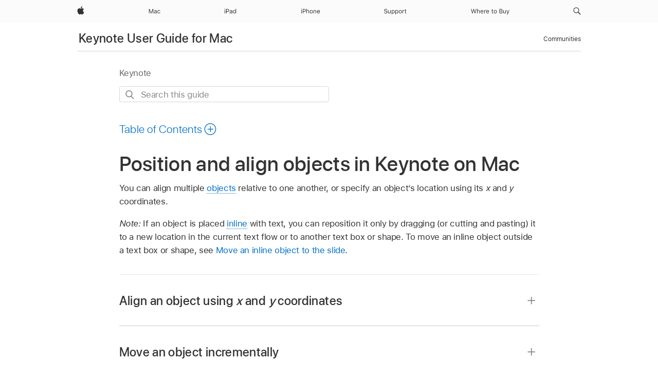

--- FILE ---
content_type: text/html;charset=utf-8
request_url: https://support.apple.com/en-ke/guide/keynote/tanb46504b79/mac
body_size: 28122
content:

    
<!DOCTYPE html>
<html lang="en" prefix="og: http://ogp.me/ns#" dir=ltr>

<head>
	<meta name="viewport" content="width=device-width, initial-scale=1" />
	<meta http-equiv="content-type" content="text/html; charset=UTF-8" />
	<title lang="en">Position and align objects in Keynote on Mac - Apple Support (KE)</title>
	<link rel="dns-prefetch" href="https://www.apple.com/" />
	<link rel="preconnect" href="https://www.apple.com/" crossorigin />
	<link rel="canonical" href="https://support.apple.com/en-ke/guide/keynote/tanb46504b79/mac" />
	<link rel="apple-touch-icon" href="/favicon.ico">
    <link rel="icon" type="image/png" href="/favicon.ico">
	
	
		<meta name="description" content="In Keynote on Mac, align objects relative to one another, specify an object’s location using its coordinates, or move an object incrementally." />
		<meta property="og:url" content="https://support.apple.com/en-ke/guide/keynote/tanb46504b79/mac" />
		<meta property="og:title" content="Position and align objects in Keynote on Mac" />
		<meta property="og:description" content="In Keynote on Mac, align objects relative to one another, specify an object’s location using its coordinates, or move an object incrementally." />
		<meta property="og:site_name" content="Apple Support" />
		<meta property="og:locale" content="en_KE" />
		<meta property="og:type" content="article" />
		<meta name="ac-gn-search-field[locale]" content="en_KE" />
	

	
	
	
	
		<link rel="alternate" hreflang="en-ie" href="https://support.apple.com/en-ie/guide/keynote/tanb46504b79/mac">
	
		<link rel="alternate" hreflang="ar-kw" href="https://support.apple.com/ar-kw/guide/keynote/tanb46504b79/mac">
	
		<link rel="alternate" hreflang="en-il" href="https://support.apple.com/en-il/guide/keynote/tanb46504b79/mac">
	
		<link rel="alternate" hreflang="ms-my" href="https://support.apple.com/ms-my/guide/keynote/tanb46504b79/mac">
	
		<link rel="alternate" hreflang="en-in" href="https://support.apple.com/en-in/guide/keynote/tanb46504b79/mac">
	
		<link rel="alternate" hreflang="en-ae" href="https://support.apple.com/en-ae/guide/keynote/tanb46504b79/mac">
	
		<link rel="alternate" hreflang="en-za" href="https://support.apple.com/en-za/guide/keynote/tanb46504b79/mac">
	
		<link rel="alternate" hreflang="ta-in" href="https://support.apple.com/ta-in/guide/keynote/tanb46504b79/mac">
	
		<link rel="alternate" hreflang="no-no" href="https://support.apple.com/no-no/guide/keynote/tanb46504b79/mac">
	
		<link rel="alternate" hreflang="en-al" href="https://support.apple.com/en-al/guide/keynote/tanb46504b79/mac">
	
		<link rel="alternate" hreflang="en-is" href="https://support.apple.com/en-is/guide/keynote/tanb46504b79/mac">
	
		<link rel="alternate" hreflang="el-gr" href="https://support.apple.com/el-gr/guide/keynote/tanb46504b79/mac">
	
		<link rel="alternate" hreflang="en-am" href="https://support.apple.com/en-am/guide/keynote/tanb46504b79/mac">
	
		<link rel="alternate" hreflang="nl-nl" href="https://support.apple.com/nl-nl/guide/keynote/tanb46504b79/mac">
	
		<link rel="alternate" hreflang="en-au" href="https://support.apple.com/en-au/guide/keynote/tanb46504b79/mac">
	
		<link rel="alternate" hreflang="he-il" href="https://support.apple.com/he-il/guide/keynote/tanb46504b79/mac">
	
		<link rel="alternate" hreflang="en-az" href="https://support.apple.com/en-az/guide/keynote/tanb46504b79/mac">
	
		<link rel="alternate" hreflang="or-in" href="https://support.apple.com/or-in/guide/keynote/tanb46504b79/mac">
	
		<link rel="alternate" hreflang="hu-hu" href="https://support.apple.com/hu-hu/guide/keynote/tanb46504b79/mac">
	
		<link rel="alternate" hreflang="ml-in" href="https://support.apple.com/ml-in/guide/keynote/tanb46504b79/mac">
	
		<link rel="alternate" hreflang="en-jo" href="https://support.apple.com/en-jo/guide/keynote/tanb46504b79/mac">
	
		<link rel="alternate" hreflang="en-bh" href="https://support.apple.com/en-bh/guide/keynote/tanb46504b79/mac">
	
		<link rel="alternate" hreflang="es-cl" href="https://support.apple.com/es-cl/guide/keynote/tanb46504b79/mac">
	
		<link rel="alternate" hreflang="fr-sn" href="https://support.apple.com/fr-sn/guide/keynote/tanb46504b79/mac">
	
		<link rel="alternate" hreflang="fr-ca" href="https://support.apple.com/fr-ca/guide/keynote/tanb46504b79/mac">
	
		<link rel="alternate" hreflang="es-co" href="https://support.apple.com/es-co/guide/keynote/tanb46504b79/mac">
	
		<link rel="alternate" hreflang="pl-pl" href="https://support.apple.com/pl-pl/guide/keynote/tanb46504b79/mac">
	
		<link rel="alternate" hreflang="en-bn" href="https://support.apple.com/en-bn/guide/keynote/tanb46504b79/mac">
	
		<link rel="alternate" hreflang="pt-pt" href="https://support.apple.com/pt-pt/guide/keynote/tanb46504b79/mac">
	
		<link rel="alternate" hreflang="en-sa" href="https://support.apple.com/en-sa/guide/keynote/tanb46504b79/mac">
	
		<link rel="alternate" hreflang="fr-be" href="https://support.apple.com/fr-be/guide/keynote/tanb46504b79/mac">
	
		<link rel="alternate" hreflang="ar-eg" href="https://support.apple.com/ar-eg/guide/keynote/tanb46504b79/mac">
	
		<link rel="alternate" hreflang="en-bw" href="https://support.apple.com/en-bw/guide/keynote/tanb46504b79/mac">
	
		<link rel="alternate" hreflang="en-sg" href="https://support.apple.com/en-sg/guide/keynote/tanb46504b79/mac">
	
		<link rel="alternate" hreflang="en-by" href="https://support.apple.com/en-by/guide/keynote/tanb46504b79/mac">
	
		<link rel="alternate" hreflang="en-ke" href="https://support.apple.com/en-ke/guide/keynote/tanb46504b79/mac">
	
		<link rel="alternate" hreflang="hr-hr" href="https://support.apple.com/hr-hr/guide/keynote/tanb46504b79/mac">
	
		<link rel="alternate" hreflang="en-om" href="https://support.apple.com/en-om/guide/keynote/tanb46504b79/mac">
	
		<link rel="alternate" hreflang="en-ge" href="https://support.apple.com/en-ge/guide/keynote/tanb46504b79/mac">
	
		<link rel="alternate" hreflang="zh-mo" href="https://support.apple.com/zh-mo/guide/keynote/tanb46504b79/mac">
	
		<link rel="alternate" hreflang="de-at" href="https://support.apple.com/de-at/guide/keynote/tanb46504b79/mac">
	
		<link rel="alternate" hreflang="en-gu" href="https://support.apple.com/en-gu/guide/keynote/tanb46504b79/mac">
	
		<link rel="alternate" hreflang="en-gw" href="https://support.apple.com/en-gw/guide/keynote/tanb46504b79/mac">
	
		<link rel="alternate" hreflang="fr-gn" href="https://support.apple.com/fr-gn/guide/keynote/tanb46504b79/mac">
	
		<link rel="alternate" hreflang="fr-gq" href="https://support.apple.com/fr-gq/guide/keynote/tanb46504b79/mac">
	
		<link rel="alternate" hreflang="cs-cz" href="https://support.apple.com/cs-cz/guide/keynote/tanb46504b79/mac">
	
		<link rel="alternate" hreflang="en-ph" href="https://support.apple.com/en-ph/guide/keynote/tanb46504b79/mac">
	
		<link rel="alternate" hreflang="zh-tw" href="https://support.apple.com/zh-tw/guide/keynote/tanb46504b79/mac">
	
		<link rel="alternate" hreflang="en-hk" href="https://support.apple.com/en-hk/guide/keynote/tanb46504b79/mac">
	
		<link rel="alternate" hreflang="ko-kr" href="https://support.apple.com/ko-kr/guide/keynote/tanb46504b79/mac">
	
		<link rel="alternate" hreflang="sk-sk" href="https://support.apple.com/sk-sk/guide/keynote/tanb46504b79/mac">
	
		<link rel="alternate" hreflang="ru-ru" href="https://support.apple.com/ru-ru/guide/keynote/tanb46504b79/mac">
	
		<link rel="alternate" hreflang="ar-om" href="https://support.apple.com/ar-om/guide/keynote/tanb46504b79/mac">
	
		<link rel="alternate" hreflang="en-qa" href="https://support.apple.com/en-qa/guide/keynote/tanb46504b79/mac">
	
		<link rel="alternate" hreflang="sv-se" href="https://support.apple.com/sv-se/guide/keynote/tanb46504b79/mac">
	
		<link rel="alternate" hreflang="mr-in" href="https://support.apple.com/mr-in/guide/keynote/tanb46504b79/mac">
	
		<link rel="alternate" hreflang="da-dk" href="https://support.apple.com/da-dk/guide/keynote/tanb46504b79/mac">
	
		<link rel="alternate" hreflang="uk-ua" href="https://support.apple.com/uk-ua/guide/keynote/tanb46504b79/mac">
	
		<link rel="alternate" hreflang="en-us" href="https://support.apple.com/guide/keynote/tanb46504b79/mac">
	
		<link rel="alternate" hreflang="en-mk" href="https://support.apple.com/en-mk/guide/keynote/tanb46504b79/mac">
	
		<link rel="alternate" hreflang="en-mn" href="https://support.apple.com/en-mn/guide/keynote/tanb46504b79/mac">
	
		<link rel="alternate" hreflang="gu-in" href="https://support.apple.com/gu-in/guide/keynote/tanb46504b79/mac">
	
		<link rel="alternate" hreflang="en-eg" href="https://support.apple.com/en-eg/guide/keynote/tanb46504b79/mac">
	
		<link rel="alternate" hreflang="en-mo" href="https://support.apple.com/en-mo/guide/keynote/tanb46504b79/mac">
	
		<link rel="alternate" hreflang="en-uz" href="https://support.apple.com/en-uz/guide/keynote/tanb46504b79/mac">
	
		<link rel="alternate" hreflang="fr-ne" href="https://support.apple.com/fr-ne/guide/keynote/tanb46504b79/mac">
	
		<link rel="alternate" hreflang="en-mt" href="https://support.apple.com/en-mt/guide/keynote/tanb46504b79/mac">
	
		<link rel="alternate" hreflang="nl-be" href="https://support.apple.com/nl-be/guide/keynote/tanb46504b79/mac">
	
		<link rel="alternate" hreflang="zh-cn" href="https://support.apple.com/zh-cn/guide/keynote/tanb46504b79/mac">
	
		<link rel="alternate" hreflang="te-in" href="https://support.apple.com/te-in/guide/keynote/tanb46504b79/mac">
	
		<link rel="alternate" hreflang="en-mz" href="https://support.apple.com/en-mz/guide/keynote/tanb46504b79/mac">
	
		<link rel="alternate" hreflang="fr-ml" href="https://support.apple.com/fr-ml/guide/keynote/tanb46504b79/mac">
	
		<link rel="alternate" hreflang="en-my" href="https://support.apple.com/en-my/guide/keynote/tanb46504b79/mac">
	
		<link rel="alternate" hreflang="hi-in" href="https://support.apple.com/hi-in/guide/keynote/tanb46504b79/mac">
	
		<link rel="alternate" hreflang="fr-mu" href="https://support.apple.com/fr-mu/guide/keynote/tanb46504b79/mac">
	
		<link rel="alternate" hreflang="en-ng" href="https://support.apple.com/en-ng/guide/keynote/tanb46504b79/mac">
	
		<link rel="alternate" hreflang="el-cy" href="https://support.apple.com/el-cy/guide/keynote/tanb46504b79/mac">
	
		<link rel="alternate" hreflang="en-vn" href="https://support.apple.com/en-vn/guide/keynote/tanb46504b79/mac">
	
		<link rel="alternate" hreflang="ja-jp" href="https://support.apple.com/ja-jp/guide/keynote/tanb46504b79/mac">
	
		<link rel="alternate" hreflang="de-ch" href="https://support.apple.com/de-ch/guide/keynote/tanb46504b79/mac">
	
		<link rel="alternate" hreflang="ar-qa" href="https://support.apple.com/ar-qa/guide/keynote/tanb46504b79/mac">
	
		<link rel="alternate" hreflang="en-nz" href="https://support.apple.com/en-nz/guide/keynote/tanb46504b79/mac">
	
		<link rel="alternate" hreflang="ro-ro" href="https://support.apple.com/ro-ro/guide/keynote/tanb46504b79/mac">
	
		<link rel="alternate" hreflang="it-ch" href="https://support.apple.com/it-ch/guide/keynote/tanb46504b79/mac">
	
		<link rel="alternate" hreflang="tr-tr" href="https://support.apple.com/tr-tr/guide/keynote/tanb46504b79/mac">
	
		<link rel="alternate" hreflang="fr-fr" href="https://support.apple.com/fr-fr/guide/keynote/tanb46504b79/mac">
	
		<link rel="alternate" hreflang="vi-vn" href="https://support.apple.com/vi-vn/guide/keynote/tanb46504b79/mac">
	
		<link rel="alternate" hreflang="en-gb" href="https://support.apple.com/en-gb/guide/keynote/tanb46504b79/mac">
	
		<link rel="alternate" hreflang="fi-fi" href="https://support.apple.com/fi-fi/guide/keynote/tanb46504b79/mac">
	
		<link rel="alternate" hreflang="en-kg" href="https://support.apple.com/en-kg/guide/keynote/tanb46504b79/mac">
	
		<link rel="alternate" hreflang="en-ca" href="https://support.apple.com/en-ca/guide/keynote/tanb46504b79/mac">
	
		<link rel="alternate" hreflang="fr-tn" href="https://support.apple.com/fr-tn/guide/keynote/tanb46504b79/mac">
	
		<link rel="alternate" hreflang="ar-ae" href="https://support.apple.com/ar-ae/guide/keynote/tanb46504b79/mac">
	
		<link rel="alternate" hreflang="bn-in" href="https://support.apple.com/bn-in/guide/keynote/tanb46504b79/mac">
	
		<link rel="alternate" hreflang="en-kw" href="https://support.apple.com/en-kw/guide/keynote/tanb46504b79/mac">
	
		<link rel="alternate" hreflang="en-kz" href="https://support.apple.com/en-kz/guide/keynote/tanb46504b79/mac">
	
		<link rel="alternate" hreflang="fr-cf" href="https://support.apple.com/fr-cf/guide/keynote/tanb46504b79/mac">
	
		<link rel="alternate" hreflang="fr-ci" href="https://support.apple.com/fr-ci/guide/keynote/tanb46504b79/mac">
	
		<link rel="alternate" hreflang="pa-in" href="https://support.apple.com/pa-in/guide/keynote/tanb46504b79/mac">
	
		<link rel="alternate" hreflang="fr-ch" href="https://support.apple.com/fr-ch/guide/keynote/tanb46504b79/mac">
	
		<link rel="alternate" hreflang="es-us" href="https://support.apple.com/es-us/guide/keynote/tanb46504b79/mac">
	
		<link rel="alternate" hreflang="kn-in" href="https://support.apple.com/kn-in/guide/keynote/tanb46504b79/mac">
	
		<link rel="alternate" hreflang="fr-cm" href="https://support.apple.com/fr-cm/guide/keynote/tanb46504b79/mac">
	
		<link rel="alternate" hreflang="en-lb" href="https://support.apple.com/en-lb/guide/keynote/tanb46504b79/mac">
	
		<link rel="alternate" hreflang="en-tj" href="https://support.apple.com/en-tj/guide/keynote/tanb46504b79/mac">
	
		<link rel="alternate" hreflang="en-tm" href="https://support.apple.com/en-tm/guide/keynote/tanb46504b79/mac">
	
		<link rel="alternate" hreflang="ar-sa" href="https://support.apple.com/ar-sa/guide/keynote/tanb46504b79/mac">
	
		<link rel="alternate" hreflang="de-de" href="https://support.apple.com/de-de/guide/keynote/tanb46504b79/mac">
	
		<link rel="alternate" hreflang="ca-es" href="https://support.apple.com/ca-es/guide/keynote/tanb46504b79/mac">
	
		<link rel="alternate" hreflang="en-lk" href="https://support.apple.com/en-lk/guide/keynote/tanb46504b79/mac">
	
		<link rel="alternate" hreflang="fr-ma" href="https://support.apple.com/fr-ma/guide/keynote/tanb46504b79/mac">
	
		<link rel="alternate" hreflang="zh-hk" href="https://support.apple.com/zh-hk/guide/keynote/tanb46504b79/mac">
	
		<link rel="alternate" hreflang="pt-br" href="https://support.apple.com/pt-br/guide/keynote/tanb46504b79/mac">
	
		<link rel="alternate" hreflang="de-li" href="https://support.apple.com/de-li/guide/keynote/tanb46504b79/mac">
	
		<link rel="alternate" hreflang="es-es" href="https://support.apple.com/es-es/guide/keynote/tanb46504b79/mac">
	
		<link rel="alternate" hreflang="ar-bh" href="https://support.apple.com/ar-bh/guide/keynote/tanb46504b79/mac">
	
		<link rel="alternate" hreflang="fr-mg" href="https://support.apple.com/fr-mg/guide/keynote/tanb46504b79/mac">
	
		<link rel="alternate" hreflang="ar-jo" href="https://support.apple.com/ar-jo/guide/keynote/tanb46504b79/mac">
	
		<link rel="alternate" hreflang="es-mx" href="https://support.apple.com/es-mx/guide/keynote/tanb46504b79/mac">
	
		<link rel="alternate" hreflang="it-it" href="https://support.apple.com/it-it/guide/keynote/tanb46504b79/mac">
	
		<link rel="alternate" hreflang="ur-in" href="https://support.apple.com/ur-in/guide/keynote/tanb46504b79/mac">
	
		<link rel="alternate" hreflang="id-id" href="https://support.apple.com/id-id/guide/keynote/tanb46504b79/mac">
	
		<link rel="alternate" hreflang="de-lu" href="https://support.apple.com/de-lu/guide/keynote/tanb46504b79/mac">
	
		<link rel="alternate" hreflang="en-md" href="https://support.apple.com/en-md/guide/keynote/tanb46504b79/mac">
	
		<link rel="alternate" hreflang="fr-lu" href="https://support.apple.com/fr-lu/guide/keynote/tanb46504b79/mac">
	
		<link rel="alternate" hreflang="en-me" href="https://support.apple.com/en-me/guide/keynote/tanb46504b79/mac">
	
		<link rel="alternate" hreflang="th-th" href="https://support.apple.com/th-th/guide/keynote/tanb46504b79/mac">
	

		<link rel="preload" as="style" href="/clientside/build/apd-sasskit.built.css" onload="this.onload=null;this.rel='stylesheet'">
		<noscript>
			<link rel="stylesheet" href="/clientside/build/apd-sasskit.built.css" type="text/css" />
		</noscript>

		
			<link rel="preload" as="style" href="/clientside/build/app-apd.css" onload="this.onload=null;this.rel='stylesheet'">
			<noscript>
				<link rel="stylesheet" href="/clientside/build/app-apd.css" type="text/css" />
			</noscript>
    	

	
    <link rel="preload" as="style"
        href="//www.apple.com/wss/fonts?families=SF+Pro,v1:200,300,400,500,600|SF+Pro+Icons,v1"
        onload="this.onload=null;this.rel='stylesheet'">
    <noscript>
        <link rel="stylesheet" href="//www.apple.com/wss/fonts?families=SF+Pro,v1:200,300,400,500,600|SF+Pro+Icons,v1" type="text/css" />
    </noscript>


	<script>
 
    var _applemd = {
        page: {
            
            site_section: "kb",
            
            content_type: "bk",
            info_type: "",
            topics: "",
            in_house: "",
            locale: "en-ke",
            
                content_template: "topic",
            
            friendly_content: {
                title: `Keynote User Guide for Mac`,
                publish_date: "04032025",
                
                    topic_id:   "TANB46504B79",
                    article_id        :   "BK_5AA1347EBF8D6968A2667DB4AA8BFB51_TANB46504B79",
                    product_version   :   "keynote, 14.4",
                    os_version        :   "Keynote, 1.0",
                    article_version   :   "1"
                
            },
            
            
        },
        
            product: "keynote"
        
    };
    const isMobilePlayer = /iPhone|iPod|Android/i.test(navigator.userAgent);
    

</script>

	
	<script>
		var data = {	
			showHelpFulfeedBack: true,
			id: "BK_5AA1347EBF8D6968A2667DB4AA8BFB51_TANB46504B79",
			locale: "en_US",
			podCookie: "ke~en",
			source : "",
			isSecureEnv: false,
			dtmPageSource: "topic",
			domain: "support.apple.com",
			isNeighborJsEnabled: true,
            dtmPageName: "acs.pageload"
		}
		window.appState = JSON.stringify(data);
	</script>
	 
		<script src="/clientside/build/nn.js" type="text/javascript" charset="utf-8"></script>
<script>
    
     var neighborInitData = {
        appDataSchemaVersion: '1.0.0',
        webVitalDataThrottlingPercentage: 100,
        reportThrottledWebVitalDataTypes: ['system:dom-content-loaded', 'system:load', 'system:unfocus', 'system:focus', 'system:unload', 'system:page-hide', 'system:visibility-change-visible', 'system:visibility-change-hidden', 'system:event', 'app:load', 'app:unload', 'app:event'],
        trackMarcomSearch: true,
        trackSurvey: true,
        
        endpoint: 'https://supportmetrics.apple.com/content/services/stats'
    }
</script>

	



</head>


	<body id="tanb46504b79" dir="ltr" data-istaskopen="false" lang="en" class="ac-gn-current-support no-js AppleTopic apd-topic dark-mode-enabled" data-designversion="2" itemscope
		itemtype="https://schema.org/TechArticle">

    
	
		





		 <meta name="globalnav-store-key" content="S2A49YFKJF2JAT22K" />
<meta name="globalnav-search-field[name]" content="q" />
<meta name="globalnav-search-field[action]" content="https://support.apple.com/kb/index" />
<meta name="globalnav-search-field[src]" content="globalnav_support" />
<meta name="globalnav-search-field[type]" content="organic" />
<meta name="globalnav-search-field[page]" content="search" />
<meta name="globalnav-search-field[locale]" content="en_KE" />
<meta name="globalnav-search-field[placeholder]" content="Search Support" />
<link
  rel="stylesheet"
  type="text/css"
  href="https://www.apple.com/api-www/global-elements/global-header/v1/assets/globalheader.css"
/>
<div id="globalheader" class="globalnav-scrim globalheader-light"><aside id="globalmessage-segment" lang="en-KE" dir="ltr" class="globalmessage-segment"><ul data-strings="{}" class="globalmessage-segment-content"></ul></aside><nav id="globalnav" lang="en-KE" dir="ltr" aria-label="Global" data-analytics-element-engagement-start="globalnav:onFlyoutOpen" data-analytics-element-engagement-end="globalnav:onFlyoutClose" data-analytics-activitymap-region-id="global nav" data-analytics-region="global nav" class="globalnav no-js   "><div class="globalnav-content"><div class="globalnav-item globalnav-menuback"><button aria-label="Main menu" class="globalnav-menuback-button"><span class="globalnav-chevron-icon"><svg height="48" viewBox="0 0 9 48" width="9" xmlns="http://www.w3.org/2000/svg"><path d="m1.5618 24.0621 6.5581-6.4238c.2368-.2319.2407-.6118.0088-.8486-.2324-.2373-.6123-.2407-.8486-.0088l-7 6.8569c-.1157.1138-.1807.2695-.1802.4316.001.1621.0674.3174.1846.4297l7 6.7241c.1162.1118.2661.1675.4155.1675.1577 0 .3149-.062.4326-.1846.2295-.2388.2222-.6187-.0171-.8481z"></path></svg></span></button></div><ul id="globalnav-list" class="globalnav-list"><li data-analytics-element-engagement="globalnav hover - apple" class="
				globalnav-item
				globalnav-item-apple
				
				
			"><a href="https://www.apple.com/ke/" data-globalnav-item-name="apple" data-analytics-title="apple home" aria-label="Apple" class="globalnav-link globalnav-link-apple"><span class="globalnav-image-regular globalnav-link-image"><svg height="44" viewBox="0 0 14 44" width="14" xmlns="http://www.w3.org/2000/svg"><path d="m13.0729 17.6825a3.61 3.61 0 0 0 -1.7248 3.0365 3.5132 3.5132 0 0 0 2.1379 3.2223 8.394 8.394 0 0 1 -1.0948 2.2618c-.6816.9812-1.3943 1.9623-2.4787 1.9623s-1.3633-.63-2.613-.63c-1.2187 0-1.6525.6507-2.644.6507s-1.6834-.9089-2.4787-2.0243a9.7842 9.7842 0 0 1 -1.6628-5.2776c0-3.0984 2.014-4.7405 3.9969-4.7405 1.0535 0 1.9314.6919 2.5924.6919.63 0 1.6112-.7333 2.8092-.7333a3.7579 3.7579 0 0 1 3.1604 1.5802zm-3.7284-2.8918a3.5615 3.5615 0 0 0 .8469-2.22 1.5353 1.5353 0 0 0 -.031-.32 3.5686 3.5686 0 0 0 -2.3445 1.2084 3.4629 3.4629 0 0 0 -.8779 2.1585 1.419 1.419 0 0 0 .031.2892 1.19 1.19 0 0 0 .2169.0207 3.0935 3.0935 0 0 0 2.1586-1.1368z"></path></svg></span><span class="globalnav-image-compact globalnav-link-image"><svg height="48" viewBox="0 0 17 48" width="17" xmlns="http://www.w3.org/2000/svg"><path d="m15.5752 19.0792a4.2055 4.2055 0 0 0 -2.01 3.5376 4.0931 4.0931 0 0 0 2.4908 3.7542 9.7779 9.7779 0 0 1 -1.2755 2.6351c-.7941 1.1431-1.6244 2.2862-2.8878 2.2862s-1.5883-.734-3.0443-.734c-1.42 0-1.9252.7581-3.08.7581s-1.9611-1.0589-2.8876-2.3584a11.3987 11.3987 0 0 1 -1.9373-6.1487c0-3.61 2.3464-5.523 4.6566-5.523 1.2274 0 2.25.8062 3.02.8062.734 0 1.8771-.8543 3.2729-.8543a4.3778 4.3778 0 0 1 3.6822 1.841zm-6.8586-2.0456a1.3865 1.3865 0 0 1 -.2527-.024 1.6557 1.6557 0 0 1 -.0361-.337 4.0341 4.0341 0 0 1 1.0228-2.5148 4.1571 4.1571 0 0 1 2.7314-1.4078 1.7815 1.7815 0 0 1 .0361.373 4.1487 4.1487 0 0 1 -.9867 2.587 3.6039 3.6039 0 0 1 -2.5148 1.3236z"></path></svg></span><span class="globalnav-link-text">Apple</span></a></li><li data-topnav-flyout-item="menu" data-topnav-flyout-label="Menu" role="none" class="globalnav-item globalnav-menu"><div data-topnav-flyout="menu" class="globalnav-flyout"><div class="globalnav-menu-list"><div data-analytics-element-engagement="globalnav hover - mac" class="
				globalnav-item
				globalnav-item-mac
				globalnav-item-menu
				
			"><ul role="none" class="globalnav-submenu-trigger-group"><li class="globalnav-submenu-trigger-item"><a href="https://www.apple.com/ke/mac/" data-globalnav-item-name="mac" data-topnav-flyout-trigger-compact="true" data-analytics-title="mac" data-analytics-element-engagement="hover - mac" aria-label="Mac" class="globalnav-link globalnav-submenu-trigger-link globalnav-link-mac"><span class="globalnav-link-text-container"><span class="globalnav-image-regular globalnav-link-image"><svg height="44" viewBox="0 0 23 44" width="23" xmlns="http://www.w3.org/2000/svg"><path d="m8.1558 25.9987v-6.457h-.0703l-2.666 6.457h-.8907l-2.666-6.457h-.0703v6.457h-.9844v-8.4551h1.2246l2.8945 7.0547h.0938l2.8945-7.0547h1.2246v8.4551zm2.5166-1.7696c0-1.1309.832-1.7812 2.3027-1.8691l1.8223-.1113v-.5742c0-.7793-.4863-1.207-1.4297-1.207-.7559 0-1.2832.2871-1.4238.7852h-1.0195c.1348-1.0137 1.1309-1.6816 2.4785-1.6816 1.541 0 2.4023.791 2.4023 2.1035v4.3242h-.9609v-.9318h-.0938c-.4102.6738-1.1016 1.043-1.9453 1.043-1.2246 0-2.1328-.7266-2.1328-1.8809zm4.125-.5859v-.5801l-1.6992.1113c-.9609.0645-1.3828.3984-1.3828 1.0312 0 .6445.5449 1.0195 1.2773 1.0195 1.0371.0001 1.8047-.6796 1.8047-1.5819zm6.958-2.0273c-.1641-.627-.7207-1.1367-1.6289-1.1367-1.1367 0-1.8516.9082-1.8516 2.3379 0 1.459.7266 2.3848 1.8516 2.3848.8496 0 1.4414-.3926 1.6289-1.1074h1.0195c-.1816 1.1602-1.125 2.0156-2.6426 2.0156-1.7695 0-2.9004-1.2832-2.9004-3.293 0-1.9688 1.125-3.2461 2.8945-3.2461 1.5352 0 2.4727.9199 2.6484 2.0449z"></path></svg></span><span class="globalnav-link-text">Mac</span></span></a></li></ul></div><div data-analytics-element-engagement="globalnav hover - ipad" class="
				globalnav-item
				globalnav-item-ipad
				globalnav-item-menu
				
			"><ul role="none" class="globalnav-submenu-trigger-group"><li class="globalnav-submenu-trigger-item"><a href="https://www.apple.com/ke/ipad/" data-globalnav-item-name="ipad" data-topnav-flyout-trigger-compact="true" data-analytics-title="ipad" data-analytics-element-engagement="hover - ipad" aria-label="iPad" class="globalnav-link globalnav-submenu-trigger-link globalnav-link-ipad"><span class="globalnav-link-text-container"><span class="globalnav-image-regular globalnav-link-image"><svg height="44" viewBox="0 0 24 44" width="24" xmlns="http://www.w3.org/2000/svg"><path d="m14.9575 23.7002c0 .902-.768 1.582-1.805 1.582-.732 0-1.277-.375-1.277-1.02 0-.632.422-.966 1.383-1.031l1.699-.111zm-1.395-4.072c-1.347 0-2.343.668-2.478 1.681h1.019c.141-.498.668-.785 1.424-.785.944 0 1.43.428 1.43 1.207v.574l-1.822.112c-1.471.088-2.303.738-2.303 1.869 0 1.154.908 1.881 2.133 1.881.844 0 1.535-.369 1.945-1.043h.094v.931h.961v-4.324c0-1.312-.862-2.103-2.403-2.103zm6.769 5.575c-1.155 0-1.846-.885-1.846-2.361 0-1.471.697-2.362 1.846-2.362 1.142 0 1.857.914 1.857 2.362 0 1.459-.709 2.361-1.857 2.361zm1.834-8.027v3.503h-.088c-.358-.691-1.102-1.107-1.981-1.107-1.605 0-2.654 1.289-2.654 3.27 0 1.986 1.037 3.269 2.654 3.269.873 0 1.623-.416 2.022-1.119h.093v1.008h.961v-8.824zm-15.394 4.869h-1.863v-3.563h1.863c1.225 0 1.899.639 1.899 1.799 0 1.119-.697 1.764-1.899 1.764zm.276-4.5h-3.194v8.455h1.055v-3.018h2.127c1.588 0 2.719-1.119 2.719-2.701 0-1.611-1.108-2.736-2.707-2.736zm-6.064 8.454h1.008v-6.316h-1.008zm-.199-8.237c0-.387.316-.704.703-.704s.703.317.703.704c0 .386-.316.703-.703.703s-.703-.317-.703-.703z"></path></svg></span><span class="globalnav-link-text">iPad</span></span></a></li></ul></div><div data-analytics-element-engagement="globalnav hover - iphone" class="
				globalnav-item
				globalnav-item-iphone
				globalnav-item-menu
				
			"><ul role="none" class="globalnav-submenu-trigger-group"><li class="globalnav-submenu-trigger-item"><a href="https://www.apple.com/ke/iphone/" data-globalnav-item-name="iphone" data-topnav-flyout-trigger-compact="true" data-analytics-title="iphone" data-analytics-element-engagement="hover - iphone" aria-label="iPhone" class="globalnav-link globalnav-submenu-trigger-link globalnav-link-iphone"><span class="globalnav-link-text-container"><span class="globalnav-image-regular globalnav-link-image"><svg height="44" viewBox="0 0 38 44" width="38" xmlns="http://www.w3.org/2000/svg"><path d="m32.7129 22.3203h3.48c-.023-1.119-.691-1.857-1.693-1.857-1.008 0-1.711.738-1.787 1.857zm4.459 2.045c-.293 1.078-1.277 1.746-2.66 1.746-1.752 0-2.848-1.266-2.848-3.264 0-1.986 1.113-3.275 2.848-3.275 1.705 0 2.742 1.213 2.742 3.176v.386h-4.541v.047c.053 1.248.75 2.039 1.822 2.039.815 0 1.366-.298 1.629-.855zm-12.282-4.682h.961v.996h.094c.316-.697.932-1.107 1.898-1.107 1.418 0 2.209.838 2.209 2.338v4.09h-1.007v-3.844c0-1.137-.481-1.676-1.489-1.676s-1.658.674-1.658 1.781v3.739h-1.008zm-2.499 3.158c0-1.5-.674-2.361-1.869-2.361-1.196 0-1.87.861-1.87 2.361 0 1.495.674 2.362 1.87 2.362 1.195 0 1.869-.867 1.869-2.362zm-4.782 0c0-2.033 1.114-3.269 2.913-3.269 1.798 0 2.912 1.236 2.912 3.269 0 2.028-1.114 3.27-2.912 3.27-1.799 0-2.913-1.242-2.913-3.27zm-6.636-5.666h1.008v3.504h.093c.317-.697.979-1.107 1.946-1.107 1.336 0 2.179.855 2.179 2.338v4.09h-1.007v-3.844c0-1.119-.504-1.676-1.459-1.676-1.131 0-1.752.715-1.752 1.781v3.739h-1.008zm-6.015 4.87h1.863c1.202 0 1.899-.645 1.899-1.764 0-1.16-.674-1.799-1.899-1.799h-1.863zm2.139-4.5c1.599 0 2.707 1.125 2.707 2.736 0 1.582-1.131 2.701-2.719 2.701h-2.127v3.018h-1.055v-8.455zm-6.114 8.454h1.008v-6.316h-1.008zm-.2-8.238c0-.386.317-.703.703-.703.387 0 .704.317.704.703 0 .387-.317.704-.704.704-.386 0-.703-.317-.703-.704z"></path></svg></span><span class="globalnav-link-text">iPhone</span></span></a></li></ul></div><div data-analytics-element-engagement="globalnav hover - support" class="
				globalnav-item
				globalnav-item-support
				globalnav-item-menu
				
			"><ul role="none" class="globalnav-submenu-trigger-group"><li class="globalnav-submenu-trigger-item"><a href="https://support.apple.com/en-ke/?cid=gn-ols-home-hp-tab" data-globalnav-item-name="support" data-topnav-flyout-trigger-compact="true" data-analytics-title="support" data-analytics-element-engagement="hover - support" data-analytics-exit-link="true" aria-label="Support" class="globalnav-link globalnav-submenu-trigger-link globalnav-link-support"><span class="globalnav-link-text-container"><span class="globalnav-image-regular globalnav-link-image"><svg height="44" viewBox="0 0 44 44" width="44" xmlns="http://www.w3.org/2000/svg"><path d="m42.1206 18.0337v1.635h1.406v.844h-1.406v3.574c0 .744.281 1.06.937 1.06.182 0 .282-.006.469-.023v.849c-.199.036-.392.059-.592.059-1.3 0-1.822-.48-1.822-1.687v-3.832h-1.019v-.844h1.019v-1.635zm-6.131 1.635h.961v.937h.093c.188-.615.914-1.049 1.752-1.049.164 0 .375.012.504.03v1.008c-.082-.024-.445-.059-.644-.059-.961 0-1.659.644-1.659 1.535v3.914h-1.007zm-2.463 3.158c0-1.5-.674-2.361-1.869-2.361s-1.869.861-1.869 2.361c0 1.494.674 2.361 1.869 2.361s1.869-.867 1.869-2.361zm-4.781 0c0-2.033 1.113-3.27 2.912-3.27s2.912 1.237 2.912 3.27c0 2.027-1.113 3.27-2.912 3.27s-2.912-1.243-2.912-3.27zm-2.108 0c0-1.477-.692-2.361-1.846-2.361-1.143 0-1.863.908-1.863 2.361 0 1.447.72 2.361 1.857 2.361 1.16 0 1.852-.884 1.852-2.361zm1.043 0c0 1.975-1.049 3.27-2.655 3.27-.902 0-1.629-.393-1.974-1.061h-.094v3.059h-1.008v-8.426h.961v1.054h.094c.404-.726 1.16-1.166 2.021-1.166 1.612 0 2.655 1.284 2.655 3.27zm-8.048 0c0-1.477-.691-2.361-1.845-2.361-1.143 0-1.864.908-1.864 2.361 0 1.447.721 2.361 1.858 2.361 1.16 0 1.851-.884 1.851-2.361zm1.043 0c0 1.975-1.049 3.27-2.654 3.27-.902 0-1.629-.393-1.975-1.061h-.093v3.059h-1.008v-8.426h.961v1.054h.093c.405-.726 1.161-1.166 2.022-1.166 1.611 0 2.654 1.284 2.654 3.27zm-7.645 3.158h-.961v-.99h-.094c-.316.703-.99 1.102-1.957 1.102-1.418 0-2.156-.844-2.156-2.338v-4.09h1.008v3.844c0 1.136.422 1.664 1.43 1.664 1.113 0 1.722-.663 1.722-1.77v-3.738h1.008zm-11.69-2.209c.129.885.972 1.447 2.174 1.447 1.136 0 1.974-.615 1.974-1.453 0-.72-.527-1.177-1.693-1.47l-1.084-.282c-1.529-.386-2.192-1.078-2.192-2.279 0-1.435 1.202-2.408 2.989-2.408 1.634 0 2.853.973 2.941 2.338h-1.06c-.147-.867-.862-1.383-1.916-1.383-1.125 0-1.87.562-1.87 1.418 0 .662.463 1.043 1.629 1.342l.885.234c1.752.44 2.455 1.119 2.455 2.361 0 1.553-1.224 2.543-3.158 2.543-1.793 0-3.029-.949-3.141-2.408z"></path></svg></span><span class="globalnav-link-text">Support</span></span></a></li></ul></div><div data-analytics-element-engagement="globalnav hover - where-to-buy" class="
				globalnav-item
				globalnav-item-where-to-buy
				globalnav-item-menu
				
			"><ul role="none" class="globalnav-submenu-trigger-group"><li class="globalnav-submenu-trigger-item"><a href="https://www.apple.com/ke/buy/" data-globalnav-item-name="where-to-buy" data-topnav-flyout-trigger-compact="true" data-analytics-title="where to buy" data-analytics-element-engagement="hover - where to buy" aria-label="Where to Buy" class="globalnav-link globalnav-submenu-trigger-link globalnav-link-where-to-buy"><span class="globalnav-link-text-container"><span class="globalnav-image-regular globalnav-link-image"><svg height="44" viewBox="0 0 75 44" width="75" xmlns="http://www.w3.org/2000/svg"><path d="m69.7295 28.2349v-.861c.123.023.281.029.422.029.58 0 .896-.275 1.16-1.037l.117-.375-2.338-6.322h1.09l1.735 5.197h.093l1.729-5.197h1.072l-2.467 6.703c-.539 1.465-1.043 1.898-2.162 1.898-.135 0-.31-.012-.451-.035zm-1.646-2.25h-.96v-.99h-.094c-.317.703-.99 1.101-1.957 1.101-1.418 0-2.156-.843-2.156-2.338v-4.089h1.007v3.843c0 1.137.422 1.664 1.43 1.664 1.113 0 1.723-.662 1.723-1.769v-3.738h1.007zm-9.378-.932c1.272 0 1.94-.515 1.94-1.494 0-.978-.692-1.476-2.04-1.476h-1.986v2.97zm-2.086-3.879h1.688c1.277 0 1.927-.457 1.927-1.353 0-.861-.609-1.359-1.658-1.359h-1.957zm-1.055 4.811v-8.455h3.235c1.553 0 2.502.814 2.502 2.109 0 .879-.645 1.676-1.459 1.823v.093c1.154.147 1.887.938 1.887 2.057 0 1.488-1.067 2.373-2.866 2.373zm-6.195-3.158c0-1.5-.674-2.362-1.869-2.362-1.196 0-1.87.862-1.87 2.362 0 1.494.674 2.361 1.87 2.361 1.195 0 1.869-.867 1.869-2.361zm-4.782 0c0-2.033 1.114-3.27 2.913-3.27 1.798 0 2.912 1.237 2.912 3.27 0 2.027-1.114 3.269-2.912 3.269-1.799 0-2.913-1.242-2.913-3.269zm-2.615-4.793v1.635h1.406v.843h-1.406v3.575c0 .744.281 1.06.937 1.06.182 0 .281-.006.469-.023v.849c-.199.035-.393.059-.592.059-1.301 0-1.822-.481-1.822-1.688v-3.832h-1.02v-.843h1.02v-1.635zm-11.219 4.271h3.481c-.024-1.119-.692-1.857-1.693-1.857-1.008 0-1.711.738-1.788 1.857zm4.459 2.045c-.293 1.078-1.277 1.746-2.66 1.746-1.752 0-2.847-1.265-2.847-3.263 0-1.987 1.113-3.276 2.847-3.276 1.705 0 2.742 1.213 2.742 3.176v.387h-4.541v.047c.053 1.248.75 2.039 1.823 2.039.814 0 1.365-.299 1.629-.856zm-9.337-4.681h.961v.937h.094c.188-.615.914-1.049 1.752-1.049.164 0 .375.012.504.03v1.007c-.082-.023-.445-.058-.645-.058-.96 0-1.658.644-1.658 1.535v3.914h-1.008zm-6.122 2.636h3.481c-.024-1.119-.692-1.857-1.693-1.857-1.008 0-1.711.738-1.788 1.857zm4.459 2.045c-.293 1.078-1.277 1.746-2.66 1.746-1.752 0-2.847-1.265-2.847-3.263 0-1.987 1.113-3.276 2.847-3.276 1.705 0 2.742 1.213 2.742 3.176v.387h-4.541v.047c.053 1.248.75 2.039 1.823 2.039.814 0 1.365-.299 1.629-.856zm-12.332-7.189h1.008v3.504h.093c.317-.698.979-1.108 1.946-1.108 1.336 0 2.179.856 2.179 2.338v4.09h-1.007v-3.844c0-1.119-.504-1.676-1.459-1.676-1.131 0-1.752.715-1.752 1.782v3.738h-1.008zm-8.361 8.824h-.996l-2.303-8.455h1.102l1.681 6.873h.071l1.892-6.873h1.067l1.892 6.873h.071l1.681-6.873h1.102l-2.303 8.455h-.996l-1.945-6.674h-.071z"></path></svg></span><span class="globalnav-link-text">Where to Buy</span></span></a></li></ul></div></div></div></li><li data-topnav-flyout-label="Search apple.com" data-analytics-title="open - search field" class="globalnav-item globalnav-search"><a role="button" id="globalnav-menubutton-link-search" href="https://support.apple.com/kb/index?page=search&locale=en_KE" data-topnav-flyout-trigger-regular="true" data-topnav-flyout-trigger-compact="true" aria-label="Search apple.com" data-analytics-title="open - search field" class="globalnav-link globalnav-link-search"><span class="globalnav-image-regular"><svg xmlns="http://www.w3.org/2000/svg" width="15px" height="44px" viewBox="0 0 15 44">
<path d="M14.298,27.202l-3.87-3.87c0.701-0.929,1.122-2.081,1.122-3.332c0-3.06-2.489-5.55-5.55-5.55c-3.06,0-5.55,2.49-5.55,5.55 c0,3.061,2.49,5.55,5.55,5.55c1.251,0,2.403-0.421,3.332-1.122l3.87,3.87c0.151,0.151,0.35,0.228,0.548,0.228 s0.396-0.076,0.548-0.228C14.601,27.995,14.601,27.505,14.298,27.202z M1.55,20c0-2.454,1.997-4.45,4.45-4.45 c2.454,0,4.45,1.997,4.45,4.45S8.454,24.45,6,24.45C3.546,24.45,1.55,22.454,1.55,20z"></path>
</svg>
</span><span class="globalnav-image-compact"><svg height="48" viewBox="0 0 17 48" width="17" xmlns="http://www.w3.org/2000/svg"><path d="m16.2294 29.9556-4.1755-4.0821a6.4711 6.4711 0 1 0 -1.2839 1.2625l4.2005 4.1066a.9.9 0 1 0 1.2588-1.287zm-14.5294-8.0017a5.2455 5.2455 0 1 1 5.2455 5.2527 5.2549 5.2549 0 0 1 -5.2455-5.2527z"></path></svg></span></a><div id="globalnav-submenu-search" aria-labelledby="globalnav-menubutton-link-search" class="globalnav-flyout globalnav-submenu"><div class="globalnav-flyout-scroll-container"><div class="globalnav-flyout-content globalnav-submenu-content"><form action="https://support.apple.com/kb/index" method="get" class="globalnav-searchfield"><div class="globalnav-searchfield-wrapper"><input placeholder="Search apple.com" aria-label="Search apple.com" autocorrect="off" autocapitalize="off" autocomplete="off" spellcheck="false" class="globalnav-searchfield-input" name="q"><input id="globalnav-searchfield-src" type="hidden" name="src" value><input type="hidden" name="type" value><input type="hidden" name="page" value><input type="hidden" name="locale" value><button aria-label="Clear search" tabindex="-1" type="button" class="globalnav-searchfield-reset"><span class="globalnav-image-regular"><svg height="14" viewBox="0 0 14 14" width="14" xmlns="http://www.w3.org/2000/svg"><path d="m7 .0339a6.9661 6.9661 0 1 0 6.9661 6.9661 6.9661 6.9661 0 0 0 -6.9661-6.9661zm2.798 8.9867a.55.55 0 0 1 -.778.7774l-2.02-2.02-2.02 2.02a.55.55 0 0 1 -.7784-.7774l2.0206-2.0206-2.0204-2.02a.55.55 0 0 1 .7782-.7778l2.02 2.02 2.02-2.02a.55.55 0 0 1 .778.7778l-2.0203 2.02z"></path></svg></span><span class="globalnav-image-compact"><svg height="16" viewBox="0 0 16 16" width="16" xmlns="http://www.w3.org/2000/svg"><path d="m0 8a8.0474 8.0474 0 0 1 7.9922-8 8.0609 8.0609 0 0 1 8.0078 8 8.0541 8.0541 0 0 1 -8 8 8.0541 8.0541 0 0 1 -8-8zm5.6549 3.2863 2.3373-2.353 2.3451 2.353a.6935.6935 0 0 0 .4627.1961.6662.6662 0 0 0 .6667-.6667.6777.6777 0 0 0 -.1961-.4706l-2.3451-2.3373 2.3529-2.3607a.5943.5943 0 0 0 .1961-.4549.66.66 0 0 0 -.6667-.6589.6142.6142 0 0 0 -.447.1961l-2.3686 2.3606-2.353-2.3527a.6152.6152 0 0 0 -.447-.1883.6529.6529 0 0 0 -.6667.651.6264.6264 0 0 0 .1961.4549l2.3451 2.3529-2.3451 2.353a.61.61 0 0 0 -.1961.4549.6661.6661 0 0 0 .6667.6667.6589.6589 0 0 0 .4627-.1961z" ></path></svg></span></button><button aria-label="Submit search" tabindex="-1" aria-hidden="true" type="submit" class="globalnav-searchfield-submit"><span class="globalnav-image-regular"><svg height="32" viewBox="0 0 30 32" width="30" xmlns="http://www.w3.org/2000/svg"><path d="m23.3291 23.3066-4.35-4.35c-.0105-.0105-.0247-.0136-.0355-.0235a6.8714 6.8714 0 1 0 -1.5736 1.4969c.0214.0256.03.0575.0542.0815l4.35 4.35a1.1 1.1 0 1 0 1.5557-1.5547zm-15.4507-8.582a5.6031 5.6031 0 1 1 5.603 5.61 5.613 5.613 0 0 1 -5.603-5.61z"></path></svg></span><span class="globalnav-image-compact"><svg width="38" height="40" viewBox="0 0 38 40" xmlns="http://www.w3.org/2000/svg"><path d="m28.6724 27.8633-5.07-5.07c-.0095-.0095-.0224-.0122-.032-.0213a7.9967 7.9967 0 1 0 -1.8711 1.7625c.0254.03.0357.0681.0642.0967l5.07 5.07a1.3 1.3 0 0 0 1.8389-1.8379zm-18.0035-10.0033a6.5447 6.5447 0 1 1 6.545 6.5449 6.5518 6.5518 0 0 1 -6.545-6.5449z"></path></svg></span></button></div><div role="status" aria-live="polite" data-topnav-searchresults-label="total results" class="globalnav-searchresults-count"></div></form><div class="globalnav-searchresults"></div></div></div></div></li></ul><div class="globalnav-menutrigger"><button id="globalnav-menutrigger-button" aria-controls="globalnav-list" aria-label="Menu" data-topnav-menu-label-open="Menu" data-topnav-menu-label-close="Close" data-topnav-flyout-trigger-compact="menu" class="globalnav-menutrigger-button"><svg width="18" height="18" viewBox="0 0 18 18"><polyline id="globalnav-menutrigger-bread-bottom" fill="none" stroke="currentColor" stroke-width="1.2" stroke-linecap="round" stroke-linejoin="round" points="2 12, 16 12" class="globalnav-menutrigger-bread globalnav-menutrigger-bread-bottom"><animate id="globalnav-anim-menutrigger-bread-bottom-open" attributeName="points" keyTimes="0;0.5;1" dur="0.24s" begin="indefinite" fill="freeze" calcMode="spline" keySplines="0.42, 0, 1, 1;0, 0, 0.58, 1" values=" 2 12, 16 12; 2 9, 16 9; 3.5 15, 15 3.5"></animate><animate id="globalnav-anim-menutrigger-bread-bottom-close" attributeName="points" keyTimes="0;0.5;1" dur="0.24s" begin="indefinite" fill="freeze" calcMode="spline" keySplines="0.42, 0, 1, 1;0, 0, 0.58, 1" values=" 3.5 15, 15 3.5; 2 9, 16 9; 2 12, 16 12"></animate></polyline><polyline id="globalnav-menutrigger-bread-top" fill="none" stroke="currentColor" stroke-width="1.2" stroke-linecap="round" stroke-linejoin="round" points="2 5, 16 5" class="globalnav-menutrigger-bread globalnav-menutrigger-bread-top"><animate id="globalnav-anim-menutrigger-bread-top-open" attributeName="points" keyTimes="0;0.5;1" dur="0.24s" begin="indefinite" fill="freeze" calcMode="spline" keySplines="0.42, 0, 1, 1;0, 0, 0.58, 1" values=" 2 5, 16 5; 2 9, 16 9; 3.5 3.5, 15 15"></animate><animate id="globalnav-anim-menutrigger-bread-top-close" attributeName="points" keyTimes="0;0.5;1" dur="0.24s" begin="indefinite" fill="freeze" calcMode="spline" keySplines="0.42, 0, 1, 1;0, 0, 0.58, 1" values=" 3.5 3.5, 15 15; 2 9, 16 9; 2 5, 16 5"></animate></polyline></svg></button></div></div></nav><div id="globalnav-curtain" class="globalnav-curtain"></div><div id="globalnav-placeholder" class="globalnav-placeholder"></div></div><script id="__ACGH_DATA__" type="application/json">{"props":{"globalNavData":{"locale":"en_KE","ariaLabel":"Global","analyticsAttributes":[{"name":"data-analytics-activitymap-region-id","value":"global nav"},{"name":"data-analytics-region","value":"global nav"}],"links":[{"id":"be7fdd05ae1ea30391feacd8adeaa932e470af4a77b4c13cb1eec80f02435a9a","name":"apple","text":"Apple","url":"/ke/","ariaLabel":"Apple","submenuAriaLabel":"Apple menu","images":[{"name":"regular","assetInline":"<svg height=\"44\" viewBox=\"0 0 14 44\" width=\"14\" xmlns=\"http://www.w3.org/2000/svg\"><path d=\"m13.0729 17.6825a3.61 3.61 0 0 0 -1.7248 3.0365 3.5132 3.5132 0 0 0 2.1379 3.2223 8.394 8.394 0 0 1 -1.0948 2.2618c-.6816.9812-1.3943 1.9623-2.4787 1.9623s-1.3633-.63-2.613-.63c-1.2187 0-1.6525.6507-2.644.6507s-1.6834-.9089-2.4787-2.0243a9.7842 9.7842 0 0 1 -1.6628-5.2776c0-3.0984 2.014-4.7405 3.9969-4.7405 1.0535 0 1.9314.6919 2.5924.6919.63 0 1.6112-.7333 2.8092-.7333a3.7579 3.7579 0 0 1 3.1604 1.5802zm-3.7284-2.8918a3.5615 3.5615 0 0 0 .8469-2.22 1.5353 1.5353 0 0 0 -.031-.32 3.5686 3.5686 0 0 0 -2.3445 1.2084 3.4629 3.4629 0 0 0 -.8779 2.1585 1.419 1.419 0 0 0 .031.2892 1.19 1.19 0 0 0 .2169.0207 3.0935 3.0935 0 0 0 2.1586-1.1368z\"></path></svg>"},{"name":"compact","assetInline":"<svg height=\"48\" viewBox=\"0 0 17 48\" width=\"17\" xmlns=\"http://www.w3.org/2000/svg\"><path d=\"m15.5752 19.0792a4.2055 4.2055 0 0 0 -2.01 3.5376 4.0931 4.0931 0 0 0 2.4908 3.7542 9.7779 9.7779 0 0 1 -1.2755 2.6351c-.7941 1.1431-1.6244 2.2862-2.8878 2.2862s-1.5883-.734-3.0443-.734c-1.42 0-1.9252.7581-3.08.7581s-1.9611-1.0589-2.8876-2.3584a11.3987 11.3987 0 0 1 -1.9373-6.1487c0-3.61 2.3464-5.523 4.6566-5.523 1.2274 0 2.25.8062 3.02.8062.734 0 1.8771-.8543 3.2729-.8543a4.3778 4.3778 0 0 1 3.6822 1.841zm-6.8586-2.0456a1.3865 1.3865 0 0 1 -.2527-.024 1.6557 1.6557 0 0 1 -.0361-.337 4.0341 4.0341 0 0 1 1.0228-2.5148 4.1571 4.1571 0 0 1 2.7314-1.4078 1.7815 1.7815 0 0 1 .0361.373 4.1487 4.1487 0 0 1 -.9867 2.587 3.6039 3.6039 0 0 1 -2.5148 1.3236z\"></path></svg>"}],"analyticsAttributes":[{"name":"data-analytics-title","value":"apple home"}]},{"id":"5ac14403c035d58cc50e6670c5cff45714a3e711a066fd836203050f23675644","name":"mac","text":"Mac","url":"/ke/mac/","ariaLabel":"Mac","submenuAriaLabel":"Mac menu","images":[{"name":"regular","assetInline":"<svg height=\"44\" viewBox=\"0 0 23 44\" width=\"23\" xmlns=\"http://www.w3.org/2000/svg\"><path d=\"m8.1558 25.9987v-6.457h-.0703l-2.666 6.457h-.8907l-2.666-6.457h-.0703v6.457h-.9844v-8.4551h1.2246l2.8945 7.0547h.0938l2.8945-7.0547h1.2246v8.4551zm2.5166-1.7696c0-1.1309.832-1.7812 2.3027-1.8691l1.8223-.1113v-.5742c0-.7793-.4863-1.207-1.4297-1.207-.7559 0-1.2832.2871-1.4238.7852h-1.0195c.1348-1.0137 1.1309-1.6816 2.4785-1.6816 1.541 0 2.4023.791 2.4023 2.1035v4.3242h-.9609v-.9318h-.0938c-.4102.6738-1.1016 1.043-1.9453 1.043-1.2246 0-2.1328-.7266-2.1328-1.8809zm4.125-.5859v-.5801l-1.6992.1113c-.9609.0645-1.3828.3984-1.3828 1.0312 0 .6445.5449 1.0195 1.2773 1.0195 1.0371.0001 1.8047-.6796 1.8047-1.5819zm6.958-2.0273c-.1641-.627-.7207-1.1367-1.6289-1.1367-1.1367 0-1.8516.9082-1.8516 2.3379 0 1.459.7266 2.3848 1.8516 2.3848.8496 0 1.4414-.3926 1.6289-1.1074h1.0195c-.1816 1.1602-1.125 2.0156-2.6426 2.0156-1.7695 0-2.9004-1.2832-2.9004-3.293 0-1.9688 1.125-3.2461 2.8945-3.2461 1.5352 0 2.4727.9199 2.6484 2.0449z\"></path></svg>"}],"analyticsAttributes":[{"name":"data-analytics-title","value":"mac"},{"name":"data-analytics-element-engagement","value":"hover - mac"}]},{"id":"e92b1a84a99d03cb4c058fd1c4fde3a828c0b4ae4286b0c9f709f2e2cd397771","name":"ipad","text":"iPad","url":"/ke/ipad/","ariaLabel":"iPad","submenuAriaLabel":"iPad menu","images":[{"name":"regular","assetInline":"<svg height=\"44\" viewBox=\"0 0 24 44\" width=\"24\" xmlns=\"http://www.w3.org/2000/svg\"><path d=\"m14.9575 23.7002c0 .902-.768 1.582-1.805 1.582-.732 0-1.277-.375-1.277-1.02 0-.632.422-.966 1.383-1.031l1.699-.111zm-1.395-4.072c-1.347 0-2.343.668-2.478 1.681h1.019c.141-.498.668-.785 1.424-.785.944 0 1.43.428 1.43 1.207v.574l-1.822.112c-1.471.088-2.303.738-2.303 1.869 0 1.154.908 1.881 2.133 1.881.844 0 1.535-.369 1.945-1.043h.094v.931h.961v-4.324c0-1.312-.862-2.103-2.403-2.103zm6.769 5.575c-1.155 0-1.846-.885-1.846-2.361 0-1.471.697-2.362 1.846-2.362 1.142 0 1.857.914 1.857 2.362 0 1.459-.709 2.361-1.857 2.361zm1.834-8.027v3.503h-.088c-.358-.691-1.102-1.107-1.981-1.107-1.605 0-2.654 1.289-2.654 3.27 0 1.986 1.037 3.269 2.654 3.269.873 0 1.623-.416 2.022-1.119h.093v1.008h.961v-8.824zm-15.394 4.869h-1.863v-3.563h1.863c1.225 0 1.899.639 1.899 1.799 0 1.119-.697 1.764-1.899 1.764zm.276-4.5h-3.194v8.455h1.055v-3.018h2.127c1.588 0 2.719-1.119 2.719-2.701 0-1.611-1.108-2.736-2.707-2.736zm-6.064 8.454h1.008v-6.316h-1.008zm-.199-8.237c0-.387.316-.704.703-.704s.703.317.703.704c0 .386-.316.703-.703.703s-.703-.317-.703-.703z\"></path></svg>"}],"analyticsAttributes":[{"name":"data-analytics-title","value":"ipad"},{"name":"data-analytics-element-engagement","value":"hover - ipad"}]},{"id":"337ad6bf80a1d78dd0e9ee820317795131c5e7d149edb88fd5511f4052b4d9b6","name":"iphone","text":"iPhone","url":"/ke/iphone/","ariaLabel":"iPhone","submenuAriaLabel":"iPhone menu","images":[{"name":"regular","assetInline":"<svg height=\"44\" viewBox=\"0 0 38 44\" width=\"38\" xmlns=\"http://www.w3.org/2000/svg\"><path d=\"m32.7129 22.3203h3.48c-.023-1.119-.691-1.857-1.693-1.857-1.008 0-1.711.738-1.787 1.857zm4.459 2.045c-.293 1.078-1.277 1.746-2.66 1.746-1.752 0-2.848-1.266-2.848-3.264 0-1.986 1.113-3.275 2.848-3.275 1.705 0 2.742 1.213 2.742 3.176v.386h-4.541v.047c.053 1.248.75 2.039 1.822 2.039.815 0 1.366-.298 1.629-.855zm-12.282-4.682h.961v.996h.094c.316-.697.932-1.107 1.898-1.107 1.418 0 2.209.838 2.209 2.338v4.09h-1.007v-3.844c0-1.137-.481-1.676-1.489-1.676s-1.658.674-1.658 1.781v3.739h-1.008zm-2.499 3.158c0-1.5-.674-2.361-1.869-2.361-1.196 0-1.87.861-1.87 2.361 0 1.495.674 2.362 1.87 2.362 1.195 0 1.869-.867 1.869-2.362zm-4.782 0c0-2.033 1.114-3.269 2.913-3.269 1.798 0 2.912 1.236 2.912 3.269 0 2.028-1.114 3.27-2.912 3.27-1.799 0-2.913-1.242-2.913-3.27zm-6.636-5.666h1.008v3.504h.093c.317-.697.979-1.107 1.946-1.107 1.336 0 2.179.855 2.179 2.338v4.09h-1.007v-3.844c0-1.119-.504-1.676-1.459-1.676-1.131 0-1.752.715-1.752 1.781v3.739h-1.008zm-6.015 4.87h1.863c1.202 0 1.899-.645 1.899-1.764 0-1.16-.674-1.799-1.899-1.799h-1.863zm2.139-4.5c1.599 0 2.707 1.125 2.707 2.736 0 1.582-1.131 2.701-2.719 2.701h-2.127v3.018h-1.055v-8.455zm-6.114 8.454h1.008v-6.316h-1.008zm-.2-8.238c0-.386.317-.703.703-.703.387 0 .704.317.704.703 0 .387-.317.704-.704.704-.386 0-.703-.317-.703-.704z\"></path></svg>"}],"analyticsAttributes":[{"name":"data-analytics-title","value":"iphone"},{"name":"data-analytics-element-engagement","value":"hover - iphone"}]},{"id":"56f4e0ff1f3101fd69bb6130423e0f5ca83534ae85c49957b360e1c2b121b44f","name":"support","text":"Support","url":"https://support.apple.com/en-ke/?cid=gn-ols-home-hp-tab","ariaLabel":"Support","submenuAriaLabel":"Support menu","images":[{"name":"regular","assetInline":"<svg height=\"44\" viewBox=\"0 0 44 44\" width=\"44\" xmlns=\"http://www.w3.org/2000/svg\"><path d=\"m42.1206 18.0337v1.635h1.406v.844h-1.406v3.574c0 .744.281 1.06.937 1.06.182 0 .282-.006.469-.023v.849c-.199.036-.392.059-.592.059-1.3 0-1.822-.48-1.822-1.687v-3.832h-1.019v-.844h1.019v-1.635zm-6.131 1.635h.961v.937h.093c.188-.615.914-1.049 1.752-1.049.164 0 .375.012.504.03v1.008c-.082-.024-.445-.059-.644-.059-.961 0-1.659.644-1.659 1.535v3.914h-1.007zm-2.463 3.158c0-1.5-.674-2.361-1.869-2.361s-1.869.861-1.869 2.361c0 1.494.674 2.361 1.869 2.361s1.869-.867 1.869-2.361zm-4.781 0c0-2.033 1.113-3.27 2.912-3.27s2.912 1.237 2.912 3.27c0 2.027-1.113 3.27-2.912 3.27s-2.912-1.243-2.912-3.27zm-2.108 0c0-1.477-.692-2.361-1.846-2.361-1.143 0-1.863.908-1.863 2.361 0 1.447.72 2.361 1.857 2.361 1.16 0 1.852-.884 1.852-2.361zm1.043 0c0 1.975-1.049 3.27-2.655 3.27-.902 0-1.629-.393-1.974-1.061h-.094v3.059h-1.008v-8.426h.961v1.054h.094c.404-.726 1.16-1.166 2.021-1.166 1.612 0 2.655 1.284 2.655 3.27zm-8.048 0c0-1.477-.691-2.361-1.845-2.361-1.143 0-1.864.908-1.864 2.361 0 1.447.721 2.361 1.858 2.361 1.16 0 1.851-.884 1.851-2.361zm1.043 0c0 1.975-1.049 3.27-2.654 3.27-.902 0-1.629-.393-1.975-1.061h-.093v3.059h-1.008v-8.426h.961v1.054h.093c.405-.726 1.161-1.166 2.022-1.166 1.611 0 2.654 1.284 2.654 3.27zm-7.645 3.158h-.961v-.99h-.094c-.316.703-.99 1.102-1.957 1.102-1.418 0-2.156-.844-2.156-2.338v-4.09h1.008v3.844c0 1.136.422 1.664 1.43 1.664 1.113 0 1.722-.663 1.722-1.77v-3.738h1.008zm-11.69-2.209c.129.885.972 1.447 2.174 1.447 1.136 0 1.974-.615 1.974-1.453 0-.72-.527-1.177-1.693-1.47l-1.084-.282c-1.529-.386-2.192-1.078-2.192-2.279 0-1.435 1.202-2.408 2.989-2.408 1.634 0 2.853.973 2.941 2.338h-1.06c-.147-.867-.862-1.383-1.916-1.383-1.125 0-1.87.562-1.87 1.418 0 .662.463 1.043 1.629 1.342l.885.234c1.752.44 2.455 1.119 2.455 2.361 0 1.553-1.224 2.543-3.158 2.543-1.793 0-3.029-.949-3.141-2.408z\"></path></svg>"}],"analyticsAttributes":[{"name":"data-analytics-title","value":"support"},{"name":"data-analytics-element-engagement","value":"hover - support"},{"name":"data-analytics-exit-link","value":"true"}]},{"id":"8ec893f312b51b81d76c24375101020187c5e651d9349725f40c05c80c251af9","name":"where-to-buy","text":"Where to Buy","url":"/ke/buy/","ariaLabel":"Where to Buy","submenuAriaLabel":"Where to Buy menu","images":[{"name":"regular","assetInline":"<svg height=\"44\" viewBox=\"0 0 75 44\" width=\"75\" xmlns=\"http://www.w3.org/2000/svg\"><path d=\"m69.7295 28.2349v-.861c.123.023.281.029.422.029.58 0 .896-.275 1.16-1.037l.117-.375-2.338-6.322h1.09l1.735 5.197h.093l1.729-5.197h1.072l-2.467 6.703c-.539 1.465-1.043 1.898-2.162 1.898-.135 0-.31-.012-.451-.035zm-1.646-2.25h-.96v-.99h-.094c-.317.703-.99 1.101-1.957 1.101-1.418 0-2.156-.843-2.156-2.338v-4.089h1.007v3.843c0 1.137.422 1.664 1.43 1.664 1.113 0 1.723-.662 1.723-1.769v-3.738h1.007zm-9.378-.932c1.272 0 1.94-.515 1.94-1.494 0-.978-.692-1.476-2.04-1.476h-1.986v2.97zm-2.086-3.879h1.688c1.277 0 1.927-.457 1.927-1.353 0-.861-.609-1.359-1.658-1.359h-1.957zm-1.055 4.811v-8.455h3.235c1.553 0 2.502.814 2.502 2.109 0 .879-.645 1.676-1.459 1.823v.093c1.154.147 1.887.938 1.887 2.057 0 1.488-1.067 2.373-2.866 2.373zm-6.195-3.158c0-1.5-.674-2.362-1.869-2.362-1.196 0-1.87.862-1.87 2.362 0 1.494.674 2.361 1.87 2.361 1.195 0 1.869-.867 1.869-2.361zm-4.782 0c0-2.033 1.114-3.27 2.913-3.27 1.798 0 2.912 1.237 2.912 3.27 0 2.027-1.114 3.269-2.912 3.269-1.799 0-2.913-1.242-2.913-3.269zm-2.615-4.793v1.635h1.406v.843h-1.406v3.575c0 .744.281 1.06.937 1.06.182 0 .281-.006.469-.023v.849c-.199.035-.393.059-.592.059-1.301 0-1.822-.481-1.822-1.688v-3.832h-1.02v-.843h1.02v-1.635zm-11.219 4.271h3.481c-.024-1.119-.692-1.857-1.693-1.857-1.008 0-1.711.738-1.788 1.857zm4.459 2.045c-.293 1.078-1.277 1.746-2.66 1.746-1.752 0-2.847-1.265-2.847-3.263 0-1.987 1.113-3.276 2.847-3.276 1.705 0 2.742 1.213 2.742 3.176v.387h-4.541v.047c.053 1.248.75 2.039 1.823 2.039.814 0 1.365-.299 1.629-.856zm-9.337-4.681h.961v.937h.094c.188-.615.914-1.049 1.752-1.049.164 0 .375.012.504.03v1.007c-.082-.023-.445-.058-.645-.058-.96 0-1.658.644-1.658 1.535v3.914h-1.008zm-6.122 2.636h3.481c-.024-1.119-.692-1.857-1.693-1.857-1.008 0-1.711.738-1.788 1.857zm4.459 2.045c-.293 1.078-1.277 1.746-2.66 1.746-1.752 0-2.847-1.265-2.847-3.263 0-1.987 1.113-3.276 2.847-3.276 1.705 0 2.742 1.213 2.742 3.176v.387h-4.541v.047c.053 1.248.75 2.039 1.823 2.039.814 0 1.365-.299 1.629-.856zm-12.332-7.189h1.008v3.504h.093c.317-.698.979-1.108 1.946-1.108 1.336 0 2.179.856 2.179 2.338v4.09h-1.007v-3.844c0-1.119-.504-1.676-1.459-1.676-1.131 0-1.752.715-1.752 1.782v3.738h-1.008zm-8.361 8.824h-.996l-2.303-8.455h1.102l1.681 6.873h.071l1.892-6.873h1.067l1.892 6.873h.071l1.681-6.873h1.102l-2.303 8.455h-.996l-1.945-6.674h-.071z\"></path></svg>"}],"analyticsAttributes":[{"name":"data-analytics-title","value":"where to buy"},{"name":"data-analytics-element-engagement","value":"hover - where to buy"}]}],"search":{"analyticsAttributes":[{"name":"data-analytics-region","value":"search"}],"open":{"url":"/ke/search","images":[{"name":"regular","assetInline":"<svg xmlns=\"http://www.w3.org/2000/svg\" width=\"15px\" height=\"44px\" viewBox=\"0 0 15 44\">\n<path d=\"M14.298,27.202l-3.87-3.87c0.701-0.929,1.122-2.081,1.122-3.332c0-3.06-2.489-5.55-5.55-5.55c-3.06,0-5.55,2.49-5.55,5.55 c0,3.061,2.49,5.55,5.55,5.55c1.251,0,2.403-0.421,3.332-1.122l3.87,3.87c0.151,0.151,0.35,0.228,0.548,0.228 s0.396-0.076,0.548-0.228C14.601,27.995,14.601,27.505,14.298,27.202z M1.55,20c0-2.454,1.997-4.45,4.45-4.45 c2.454,0,4.45,1.997,4.45,4.45S8.454,24.45,6,24.45C3.546,24.45,1.55,22.454,1.55,20z\"></path>\n</svg>\n"},{"name":"compact","assetInline":"<svg height=\"48\" viewBox=\"0 0 17 48\" width=\"17\" xmlns=\"http://www.w3.org/2000/svg\"><path d=\"m16.2294 29.9556-4.1755-4.0821a6.4711 6.4711 0 1 0 -1.2839 1.2625l4.2005 4.1066a.9.9 0 1 0 1.2588-1.287zm-14.5294-8.0017a5.2455 5.2455 0 1 1 5.2455 5.2527 5.2549 5.2549 0 0 1 -5.2455-5.2527z\"></path></svg>"}],"ariaLabel":"Search apple.com","analyticsAttributes":[{"name":"data-analytics-title","value":"open - search field"}]},"close":{"ariaLabel":"Close"},"input":{"placeholderTextRegular":"Search apple.com","placeholderTextCompact":"Search","ariaLabel":"Search apple.com"},"submit":{"images":[{"name":"regular","assetInline":"<svg height=\"32\" viewBox=\"0 0 30 32\" width=\"30\" xmlns=\"http://www.w3.org/2000/svg\"><path d=\"m23.3291 23.3066-4.35-4.35c-.0105-.0105-.0247-.0136-.0355-.0235a6.8714 6.8714 0 1 0 -1.5736 1.4969c.0214.0256.03.0575.0542.0815l4.35 4.35a1.1 1.1 0 1 0 1.5557-1.5547zm-15.4507-8.582a5.6031 5.6031 0 1 1 5.603 5.61 5.613 5.613 0 0 1 -5.603-5.61z\"></path></svg>"},{"name":"compact","assetInline":"<svg width=\"38\" height=\"40\" viewBox=\"0 0 38 40\" xmlns=\"http://www.w3.org/2000/svg\"><path d=\"m28.6724 27.8633-5.07-5.07c-.0095-.0095-.0224-.0122-.032-.0213a7.9967 7.9967 0 1 0 -1.8711 1.7625c.0254.03.0357.0681.0642.0967l5.07 5.07a1.3 1.3 0 0 0 1.8389-1.8379zm-18.0035-10.0033a6.5447 6.5447 0 1 1 6.545 6.5449 6.5518 6.5518 0 0 1 -6.545-6.5449z\"></path></svg>"}],"ariaLabel":"Submit search"},"reset":{"images":[{"name":"regular","assetInline":"<svg height=\"14\" viewBox=\"0 0 14 14\" width=\"14\" xmlns=\"http://www.w3.org/2000/svg\"><path d=\"m7 .0339a6.9661 6.9661 0 1 0 6.9661 6.9661 6.9661 6.9661 0 0 0 -6.9661-6.9661zm2.798 8.9867a.55.55 0 0 1 -.778.7774l-2.02-2.02-2.02 2.02a.55.55 0 0 1 -.7784-.7774l2.0206-2.0206-2.0204-2.02a.55.55 0 0 1 .7782-.7778l2.02 2.02 2.02-2.02a.55.55 0 0 1 .778.7778l-2.0203 2.02z\"></path></svg>"},{"name":"compact","assetInline":"<svg height=\"16\" viewBox=\"0 0 16 16\" width=\"16\" xmlns=\"http://www.w3.org/2000/svg\"><path d=\"m0 8a8.0474 8.0474 0 0 1 7.9922-8 8.0609 8.0609 0 0 1 8.0078 8 8.0541 8.0541 0 0 1 -8 8 8.0541 8.0541 0 0 1 -8-8zm5.6549 3.2863 2.3373-2.353 2.3451 2.353a.6935.6935 0 0 0 .4627.1961.6662.6662 0 0 0 .6667-.6667.6777.6777 0 0 0 -.1961-.4706l-2.3451-2.3373 2.3529-2.3607a.5943.5943 0 0 0 .1961-.4549.66.66 0 0 0 -.6667-.6589.6142.6142 0 0 0 -.447.1961l-2.3686 2.3606-2.353-2.3527a.6152.6152 0 0 0 -.447-.1883.6529.6529 0 0 0 -.6667.651.6264.6264 0 0 0 .1961.4549l2.3451 2.3529-2.3451 2.353a.61.61 0 0 0 -.1961.4549.6661.6661 0 0 0 .6667.6667.6589.6589 0 0 0 .4627-.1961z\" ></path></svg>"}],"ariaLabel":"Clear search"},"results":{"ariaLabel":"total results"},"defaultLinks":{"title":"Quick Links","images":[{"name":"regular","assetInline":"<svg height=\"16\" viewBox=\"0 0 9 16\" width=\"9\" xmlns=\"http://www.w3.org/2000/svg\"><path d=\"m8.6124 8.1035-2.99 2.99a.5.5 0 0 1 -.7071-.7071l2.1366-2.1364h-6.316a.5.5 0 0 1 0-1h6.316l-2.1368-2.1367a.5.5 0 0 1 .7071-.7071l2.99 2.99a.5.5 0 0 1 .0002.7073z\"></path></svg>"},{"name":"compact","assetInline":"<svg height=\"25\" viewBox=\"0 0 13 25\" width=\"13\" xmlns=\"http://www.w3.org/2000/svg\"><path d=\"m12.3577 13.4238-4.4444 4.4444a.6.6 0 0 1 -.8486-.8477l3.37-3.37h-9.3231a.65.65 0 0 1 0-1.3008h9.3232l-3.37-3.37a.6.6 0 0 1 .8486-.8477l4.4444 4.4444a.5989.5989 0 0 1 -.0001.8474z\"></path></svg>"}],"analyticsAttributes":[{"name":"data-analytics-region","value":"defaultlinks search"}]},"defaultLinksApiUrl":"/search-services/suggestions/defaultlinks/","suggestedLinks":{"title":"Suggested Links","images":[{"name":"regular","assetInline":"<svg height=\"16\" viewBox=\"0 0 9 16\" width=\"9\" xmlns=\"http://www.w3.org/2000/svg\"><path d=\"m8.6124 8.1035-2.99 2.99a.5.5 0 0 1 -.7071-.7071l2.1366-2.1364h-6.316a.5.5 0 0 1 0-1h6.316l-2.1368-2.1367a.5.5 0 0 1 .7071-.7071l2.99 2.99a.5.5 0 0 1 .0002.7073z\"></path></svg>"},{"name":"compact","assetInline":"<svg height=\"25\" viewBox=\"0 0 13 25\" width=\"13\" xmlns=\"http://www.w3.org/2000/svg\"><path d=\"m12.3577 13.4238-4.4444 4.4444a.6.6 0 0 1 -.8486-.8477l3.37-3.37h-9.3231a.65.65 0 0 1 0-1.3008h9.3232l-3.37-3.37a.6.6 0 0 1 .8486-.8477l4.4444 4.4444a.5989.5989 0 0 1 -.0001.8474z\"></path></svg>"}],"analyticsAttributes":[{"name":"data-analytics-region","value":"suggested links"}]},"suggestedSearches":{"title":"Suggested Searches","images":[{"name":"regular","assetInline":"<svg height=\"16\" viewBox=\"0 0 9 16\" width=\"9\" xmlns=\"http://www.w3.org/2000/svg\"><path d=\"m8.6235 11.2266-2.2141-2.2142a3.43 3.43 0 0 0 .7381-2.1124 3.469 3.469 0 1 0 -1.5315 2.8737l2.23 2.23a.55.55 0 0 0 .7773-.7773zm-7.708-4.3266a2.7659 2.7659 0 1 1 2.7657 2.766 2.7694 2.7694 0 0 1 -2.7657-2.766z\"></path></svg>"},{"name":"compact","assetInline":"<svg height=\"25\" viewBox=\"0 0 13 25\" width=\"13\" xmlns=\"http://www.w3.org/2000/svg\"><path d=\"m12.3936 17.7969-3.1231-3.1231a4.83 4.83 0 0 0 1.023-2.9541 4.89 4.89 0 1 0 -2.1806 4.059v.0006l3.1484 3.1484a.8.8 0 0 0 1.1319-1.1308zm-10.9536-6.0769a3.9768 3.9768 0 1 1 3.976 3.9773 3.981 3.981 0 0 1 -3.976-3.9773z\"></path></svg>"}],"analyticsAttributes":[{"name":"data-analytics-region","value":"suggested search"}]},"suggestionsApiUrl":"/search-services/suggestions/"},"segmentbar":{"dataStrings":{}},"menu":{"open":{"ariaLabel":"Menu"},"close":{"ariaLabel":"Close"},"back":{"ariaLabel":"Main menu","images":[{"name":"compact","assetInline":"<svg height=\"48\" viewBox=\"0 0 9 48\" width=\"9\" xmlns=\"http://www.w3.org/2000/svg\"><path d=\"m1.5618 24.0621 6.5581-6.4238c.2368-.2319.2407-.6118.0088-.8486-.2324-.2373-.6123-.2407-.8486-.0088l-7 6.8569c-.1157.1138-.1807.2695-.1802.4316.001.1621.0674.3174.1846.4297l7 6.7241c.1162.1118.2661.1675.4155.1675.1577 0 .3149-.062.4326-.1846.2295-.2388.2222-.6187-.0171-.8481z\"></path></svg>"}]}},"submenu":{"open":{"images":[{"name":"regular","assetInline":"<svg height=\"10\" viewBox=\"0 0 10 10\" width=\"10\" xmlns=\"http://www.w3.org/2000/svg\"><path d=\"m4.6725 6.635-2.655-2.667a.445.445 0 0 1 -.123-.304.4331.4331 0 0 1 .427-.439h.006a.447.447 0 0 1 .316.135l2.357 2.365 2.356-2.365a.458.458 0 0 1 .316-.135.433.433 0 0 1 .433.433v.006a.4189.4189 0 0 1 -.123.3l-2.655 2.671a.4451.4451 0 0 1 -.327.14.464.464 0 0 1 -.328-.14z\"></path></svg>"},{"name":"compact","assetInline":"<svg height=\"48\" viewBox=\"0 0 9 48\" width=\"9\" xmlns=\"http://www.w3.org/2000/svg\"><path d=\"m7.4382 24.0621-6.5581-6.4238c-.2368-.2319-.2407-.6118-.0088-.8486.2324-.2373.6123-.2407.8486-.0088l7 6.8569c.1157.1138.1807.2695.1802.4316-.001.1621-.0674.3174-.1846.4297l-7 6.7242c-.1162.1118-.2661.1675-.4155.1675-.1577 0-.3149-.062-.4326-.1846-.2295-.2388-.2222-.6187.0171-.8481l6.5537-6.2959z\"></path></svg>"}]}},"hasAbsoluteUrls":true,"hasShopRedirectUrls":false,"analyticsType":"support","storeApiKey":"","wwwDomain":"www.apple.com","textDirection":"ltr","searchUrlPath":"/ke/search","storeRootPath":"","storeUrlPath":"","submenuApiUrl":"https://www.apple.com/api-www/global-elements/global-header/v1/flyouts"},"config":{"version":"ac-globalheader-208-20250217-115458"}}}</script>
<script
  type="text/javascript"
  src="https://www.apple.com/api-www/global-elements/global-header/v1/assets/globalheader.umd.js"
></script> 
		<div id="arabic-localnav">
  <input type='checkbox' id='localnav-menustate' class='localnav-menustate' />
    <nav
      id='localnav-pattern'
      class='localnav'
      data-sticky
      aria-label='Local Navigation'
    >
      <div class='localnav-wrapper' role='presentation'>
        <div class='localnav-background'></div>
        <div class='localnav-content' role='presentation'>
            <span class='localnav-title'>
            <a
              href='https://support.apple.com/en-ke/guide/keynote/welcome/mac'
              data-ss-analytics-link-component_name='support'
              data-ss-analytics-link-component_type='local nav'
              data-ss-analytics-link-text='Keynote User Guide for Mac'
              data-ss-analytics-link-url='https://support.apple.com/en-ke/guide/keynote/welcome/mac'
              data-ss-analytics-event='acs.link_click'
            >Keynote User Guide for Mac</a>
          </span>
          
          <div class='localnav-menu' role='presentation'>
            <a 
              href="#localnav-menustate" role="button"
              class='localnav-menucta-anchor localnav-menucta-anchor-open'
              id='localnav-menustate-open'
            >
              <span class='localnav-menucta-anchor-label'>
              Open Menu
              </span>
            </a>
            <a 
              href='#localnav-menustate' role="button"
              class='localnav-menucta-anchor localnav-menucta-anchor-close'
              id='localnav-menustate-close'
            >
              <span class='localnav-menucta-anchor-label'>
              Close Menu
              </span>
            </a>
            <div class='localnav-menu-tray' role='presentation'>
              <ul class='localnav-menu-items'>
                <li class='localnav-menu-item'>
                  <a
                    href='https://discussions.apple.com/welcome'
                    class='localnav-menu-link'
                    data-ss-analytics-link-component_name='support'
                    data-ss-analytics-link-component_type='local nav'
                    data-ss-analytics-link-text='Communities'
                    data-ss-analytics-link-url='https://discussions.apple.com/welcome'
                    data-ss-analytics-event='acs.link_click'
                  > Communities</a>
                </li>
              </ul>
            </div>
            <div class='localnav-actions'>
              <div class='localnav-action localnav-action-menucta' aria-hidden='true'>
                <label for='localnav-menustate' class='localnav-menucta'>
                  <span class='localnav-menucta-chevron' ></span>
                </label>
              </div>
            </div>
          </div>
        </div>
      </div>
    </nav>
    <label id='localnav-curtain' class='localnav-curtain' htmlFor='localnav-menustate' ></label>
  </div>

	
	
		<div class='main' role='main' dir=ltr id="arabic">
			
				
					<section class='book topic-search single-version'>
						
   <div id='book-version' class='book-version-name'>Keynote</div>


						<div id='searchBar-container'>
							<section class="as-search">
  <div class="as-search-content">
    <div class="row">
      
      <form
        action="/kb/index"
        method="get"
        id="as-search-form"
        aria-label="Keynote User Guide for Mac"
        class="as-search-form"
        data-suggestions-endpoint="https://www.apple.com/search-services/suggestions/"
        data-no-results-hint-text="Hit enter to search"
        data-quick-links-heading="Quick Links"
        data-suggested-results-heading="Suggested Searches"
        onsubmit="return false;"
      >
      
        <input type="hidden" name="page" value="search" />
        <input type="hidden" name="src" id="src" value="support_book_topic" />
        <input
          type="hidden"
          name="locale"
          id="as-search-locale"
          value="en_KE"
        />
        
        
          <input type="hidden" name="bookid" value="5aa1347ebf8d6968a2667db4aa8bfb51" />
          <input type="hidden" name="rurl" value="https://support.apple.com/en-ke/guide/keynote/tanb46504b79/mac" />
          <input type="hidden" name="title" value="Keynote User Guide for Mac" />
        
        <label for="as-search-input" class="hidden">
          Search this guide
        </label>
         
          <input
                 autocomplete="off"
                 class="as-search-form-input"
                 id="as-search-input"
                 placeholder="Search this guide"
                 name="query"
                 spellcheck="false"
                 type="text"
                 value=""
         />
        <button
          class="as-search-form-submit"
          type="submit"
          aria-label="Submit Search"
        >
        </button>
        <button id="as-search-close" class="as-search-form-reset" type="reset">
          <span class="hidden">
              Clear Search
          </span>
        </button>
        
        
        </form>
      
    </div>

    <div class="row">
					<div class="as-search-suggestions " id="as-search-suggestions-wrapper" aria-expanded="false">
						<span role="status" class="hidden" aria-live="polite"></span>
						<section class="as-search-results-section as-search-results-section-quicklinks">
						<!-- handlebar template goes here-->
						</section>
						<section class="as-search-results-section-divider-space">
						<!-- handlebar template goes here-->
						</section>
						<section class=" as-search-results-section as-search-results-section-suggestions">
						<!-- handlebar template goes here-->
						</section>
						<section class="as-search-results-section-no-results">
						<!-- handlebar template goes here-->
						</section>
					</div>
				</div>
  </div>
</section>
						</div>

					</section>
				
			
			<div id="toc-section-wrapper">
				


<div id="toc-container" class="toc-container">
  
    <div class="book book-toc" id="toc-title-link">
  <a
    href="https://support.apple.com/en-ke/guide/keynote/toc"
    id="toc-link"
    class="icon icon-after icon-pluscircle toggle-toc"
    role="button"
    data-ss-analytics-link-component_name="table of contents"
    data-ss-analytics-link-component_type="toc"
    data-ss-analytics-link-text="launch=table of contents"
    data-ss-analytics-event="acs.link_click"
  >
    <span class="toc-link-text">Table of Contents</span>
  </a>
</div>
  
</div>


			</div>
            
			<div id='toc-hidden-content'>
				<div id="modal-toc-container" class="modal-content">
    <h2 id='modal-heading' class="modal-heading">Keynote User Guide for Mac</h2>
    <ul class='toc hasIcons'>
		    

    <li>
        <a
            data-ss-analytics-link-component_name='Keynote User Guide for Mac'
            data-ss-analytics-link-component_type='toc list'
            data-ss-analytics-link-text='Welcome'
            class='toc-item'
            data-ss-analytics-link-url='https://support.apple.com/en-ke/guide/keynote/welcome/mac'
            data-ajax-endpoint='https://support.apple.com/en-ke/guide/keynote/welcome/mac'
            data-ss-analytics-event="acs.link_click"
            href='https://support.apple.com/en-ke/guide/keynote/welcome/mac'
            id='toc-item-TAND2703708A'
            data-tocid='TAND2703708A'
            
        >
            <span class='name'>Welcome</span>
        </a>
    </li>



    <li>
        <a
            data-ss-analytics-link-component_name='Keynote User Guide for Mac'
            data-ss-analytics-link-component_type='toc list'
            data-ss-analytics-link-text='What’s new'
            class='toc-item'
            data-ss-analytics-link-url='https://support.apple.com/en-ke/guide/keynote/tan700f60676/mac'
            data-ajax-endpoint='https://support.apple.com/en-ke/guide/keynote/tan700f60676/mac'
            data-ss-analytics-event="acs.link_click"
            href='https://support.apple.com/en-ke/guide/keynote/tan700f60676/mac'
            id='toc-item-TAN700F60676'
            data-tocid='TAN700F60676'
            
        >
            <span class='name'>What’s new</span>
        </a>
    </li>



    <li>
        <button
        class='section'
        data-ss-analytics-link-component_name='Keynote User Guide for Mac'
        data-ss-analytics-link-component_type='toc list'
        data-ss-analytics-link-text='Keynote basics'
        data-ss-analytics-event="acs.link_click"
        
        aria-expanded='false'
        
        aria-controls='node-children-TAN72234385'
        onClick=''
        >
            <span class='name'>Keynote basics</span>
        </button>
        <ul id='node-children-TAN72234385' class='non-leaf-node-children'>
			    

    <li>
        <a
            data-ss-analytics-link-component_name='Keynote User Guide for Mac'
            data-ss-analytics-link-component_type='toc list'
            data-ss-analytics-link-text='Get started with Keynote'
            class='toc-item'
            data-ss-analytics-link-url='https://support.apple.com/en-ke/guide/keynote/tan115e144b4/mac'
            data-ajax-endpoint='https://support.apple.com/en-ke/guide/keynote/tan115e144b4/mac'
            data-ss-analytics-event="acs.link_click"
            href='https://support.apple.com/en-ke/guide/keynote/tan115e144b4/mac'
            id='toc-item-TAN115E144B4'
            data-tocid='TAN115E144B4'
            
        >
            <span class='name'>Get started with Keynote</span>
        </a>
    </li>



    <li>
        <a
            data-ss-analytics-link-component_name='Keynote User Guide for Mac'
            data-ss-analytics-link-component_type='toc list'
            data-ss-analytics-link-text='Intro to images, charts, and other objects'
            class='toc-item'
            data-ss-analytics-link-url='https://support.apple.com/en-ke/guide/keynote/tan72232820/mac'
            data-ajax-endpoint='https://support.apple.com/en-ke/guide/keynote/tan72232820/mac'
            data-ss-analytics-event="acs.link_click"
            href='https://support.apple.com/en-ke/guide/keynote/tan72232820/mac'
            id='toc-item-TAN72232820'
            data-tocid='TAN72232820'
            
        >
            <span class='name'>Intro to images, charts, and other objects</span>
        </a>
    </li>



    <li>
        <a
            data-ss-analytics-link-component_name='Keynote User Guide for Mac'
            data-ss-analytics-link-component_type='toc list'
            data-ss-analytics-link-text='Create a presentation'
            class='toc-item'
            data-ss-analytics-link-url='https://support.apple.com/en-ke/guide/keynote/tan317e80e8c/mac'
            data-ajax-endpoint='https://support.apple.com/en-ke/guide/keynote/tan317e80e8c/mac'
            data-ss-analytics-event="acs.link_click"
            href='https://support.apple.com/en-ke/guide/keynote/tan317e80e8c/mac'
            id='toc-item-TAN317E80E8C'
            data-tocid='TAN317E80E8C'
            
        >
            <span class='name'>Create a presentation</span>
        </a>
    </li>



    <li>
        <a
            data-ss-analytics-link-component_name='Keynote User Guide for Mac'
            data-ss-analytics-link-component_type='toc list'
            data-ss-analytics-link-text='Choose how to navigate your presentation'
            class='toc-item'
            data-ss-analytics-link-url='https://support.apple.com/en-ke/guide/keynote/tanaf84dabdd/mac'
            data-ajax-endpoint='https://support.apple.com/en-ke/guide/keynote/tanaf84dabdd/mac'
            data-ss-analytics-event="acs.link_click"
            href='https://support.apple.com/en-ke/guide/keynote/tanaf84dabdd/mac'
            id='toc-item-TANAF84DABDD'
            data-tocid='TANAF84DABDD'
            
        >
            <span class='name'>Choose how to navigate your presentation</span>
        </a>
    </li>



    <li>
        <a
            data-ss-analytics-link-component_name='Keynote User Guide for Mac'
            data-ss-analytics-link-component_type='toc list'
            data-ss-analytics-link-text='Open or close a presentation'
            class='toc-item'
            data-ss-analytics-link-url='https://support.apple.com/en-ke/guide/keynote/tan72232b56/mac'
            data-ajax-endpoint='https://support.apple.com/en-ke/guide/keynote/tan72232b56/mac'
            data-ss-analytics-event="acs.link_click"
            href='https://support.apple.com/en-ke/guide/keynote/tan72232b56/mac'
            id='toc-item-TAN72232B56'
            data-tocid='TAN72232B56'
            
        >
            <span class='name'>Open or close a presentation</span>
        </a>
    </li>



    <li>
        <a
            data-ss-analytics-link-component_name='Keynote User Guide for Mac'
            data-ss-analytics-link-component_type='toc list'
            data-ss-analytics-link-text='Save and name a presentation'
            class='toc-item'
            data-ss-analytics-link-url='https://support.apple.com/en-ke/guide/keynote/tanf51f6f6d9/mac'
            data-ajax-endpoint='https://support.apple.com/en-ke/guide/keynote/tanf51f6f6d9/mac'
            data-ss-analytics-event="acs.link_click"
            href='https://support.apple.com/en-ke/guide/keynote/tanf51f6f6d9/mac'
            id='toc-item-TANF51F6F6D9'
            data-tocid='TANF51F6F6D9'
            
        >
            <span class='name'>Save and name a presentation</span>
        </a>
    </li>



    <li>
        <a
            data-ss-analytics-link-component_name='Keynote User Guide for Mac'
            data-ss-analytics-link-component_type='toc list'
            data-ss-analytics-link-text='Find a presentation'
            class='toc-item'
            data-ss-analytics-link-url='https://support.apple.com/en-ke/guide/keynote/tanc1e84fc8b/mac'
            data-ajax-endpoint='https://support.apple.com/en-ke/guide/keynote/tanc1e84fc8b/mac'
            data-ss-analytics-event="acs.link_click"
            href='https://support.apple.com/en-ke/guide/keynote/tanc1e84fc8b/mac'
            id='toc-item-TANC1E84FC8B'
            data-tocid='TANC1E84FC8B'
            
        >
            <span class='name'>Find a presentation</span>
        </a>
    </li>



    <li>
        <a
            data-ss-analytics-link-component_name='Keynote User Guide for Mac'
            data-ss-analytics-link-component_type='toc list'
            data-ss-analytics-link-text='Print a presentation'
            class='toc-item'
            data-ss-analytics-link-url='https://support.apple.com/en-ke/guide/keynote/tan343d4b90d/mac'
            data-ajax-endpoint='https://support.apple.com/en-ke/guide/keynote/tan343d4b90d/mac'
            data-ss-analytics-event="acs.link_click"
            href='https://support.apple.com/en-ke/guide/keynote/tan343d4b90d/mac'
            id='toc-item-TAN343D4B90D'
            data-tocid='TAN343D4B90D'
            
        >
            <span class='name'>Print a presentation</span>
        </a>
    </li>



    <li>
        <button
        class='section'
        data-ss-analytics-link-component_name='Keynote User Guide for Mac'
        data-ss-analytics-link-component_type='toc list'
        data-ss-analytics-link-text='Work in Keynote'
        data-ss-analytics-event="acs.link_click"
        
        aria-expanded='false'
        
        aria-controls='node-children-TAN749B840ED'
        onClick=''
        >
            <span class='name'>Work in Keynote</span>
        </button>
        <ul id='node-children-TAN749B840ED' class='non-leaf-node-children'>
			    

    <li>
        <a
            data-ss-analytics-link-component_name='Keynote User Guide for Mac'
            data-ss-analytics-link-component_type='toc list'
            data-ss-analytics-link-text='Undo or redo changes'
            class='toc-item'
            data-ss-analytics-link-url='https://support.apple.com/en-ke/guide/keynote/tan2fd9e39d8/mac'
            data-ajax-endpoint='https://support.apple.com/en-ke/guide/keynote/tan2fd9e39d8/mac'
            data-ss-analytics-event="acs.link_click"
            href='https://support.apple.com/en-ke/guide/keynote/tan2fd9e39d8/mac'
            id='toc-item-TAN2FD9E39D8'
            data-tocid='TAN2FD9E39D8'
            
        >
            <span class='name'>Undo or redo changes</span>
        </a>
    </li>



    <li>
        <a
            data-ss-analytics-link-component_name='Keynote User Guide for Mac'
            data-ss-analytics-link-component_type='toc list'
            data-ss-analytics-link-text='Show or hide sidebars'
            class='toc-item'
            data-ss-analytics-link-url='https://support.apple.com/en-ke/guide/keynote/tan391376b09/mac'
            data-ajax-endpoint='https://support.apple.com/en-ke/guide/keynote/tan391376b09/mac'
            data-ss-analytics-event="acs.link_click"
            href='https://support.apple.com/en-ke/guide/keynote/tan391376b09/mac'
            id='toc-item-TAN391376B09'
            data-tocid='TAN391376B09'
            
        >
            <span class='name'>Show or hide sidebars</span>
        </a>
    </li>



    <li>
        <a
            data-ss-analytics-link-component_name='Keynote User Guide for Mac'
            data-ss-analytics-link-component_type='toc list'
            data-ss-analytics-link-text='Quick navigation'
            class='toc-item'
            data-ss-analytics-link-url='https://support.apple.com/en-ke/guide/keynote/tan26231e3f6/mac'
            data-ajax-endpoint='https://support.apple.com/en-ke/guide/keynote/tan26231e3f6/mac'
            data-ss-analytics-event="acs.link_click"
            href='https://support.apple.com/en-ke/guide/keynote/tan26231e3f6/mac'
            id='toc-item-TAN26231E3F6'
            data-tocid='TAN26231E3F6'
            
        >
            <span class='name'>Quick navigation</span>
        </a>
    </li>



    <li>
        <a
            data-ss-analytics-link-component_name='Keynote User Guide for Mac'
            data-ss-analytics-link-component_type='toc list'
            data-ss-analytics-link-text='Change the working view'
            class='toc-item'
            data-ss-analytics-link-url='https://support.apple.com/en-ke/guide/keynote/tanae4979928/mac'
            data-ajax-endpoint='https://support.apple.com/en-ke/guide/keynote/tanae4979928/mac'
            data-ss-analytics-event="acs.link_click"
            href='https://support.apple.com/en-ke/guide/keynote/tanae4979928/mac'
            id='toc-item-TANAE4979928'
            data-tocid='TANAE4979928'
            
        >
            <span class='name'>Change the working view</span>
        </a>
    </li>



    <li>
        <a
            data-ss-analytics-link-component_name='Keynote User Guide for Mac'
            data-ss-analytics-link-component_type='toc list'
            data-ss-analytics-link-text='Expand and zoom your workspace'
            class='toc-item'
            data-ss-analytics-link-url='https://support.apple.com/en-ke/guide/keynote/tanc69eca7e4/mac'
            data-ajax-endpoint='https://support.apple.com/en-ke/guide/keynote/tanc69eca7e4/mac'
            data-ss-analytics-event="acs.link_click"
            href='https://support.apple.com/en-ke/guide/keynote/tanc69eca7e4/mac'
            id='toc-item-TANC69ECA7E4'
            data-tocid='TANC69ECA7E4'
            
        >
            <span class='name'>Expand and zoom your workspace</span>
        </a>
    </li>







        </ul>
    </li>



    <li>
        <button
        class='section'
        data-ss-analytics-link-component_name='Keynote User Guide for Mac'
        data-ss-analytics-link-component_type='toc list'
        data-ss-analytics-link-text='Customize your app'
        data-ss-analytics-event="acs.link_click"
        
        aria-expanded='false'
        
        aria-controls='node-children-APD613F913463674'
        onClick=''
        >
            <span class='name'>Customize your app</span>
        </button>
        <ul id='node-children-APD613F913463674' class='non-leaf-node-children'>
			    

    <li>
        <a
            data-ss-analytics-link-component_name='Keynote User Guide for Mac'
            data-ss-analytics-link-component_type='toc list'
            data-ss-analytics-link-text='Customize the Keynote toolbar'
            class='toc-item'
            data-ss-analytics-link-url='https://support.apple.com/en-ke/guide/keynote/tan81f1db118/mac'
            data-ajax-endpoint='https://support.apple.com/en-ke/guide/keynote/tan81f1db118/mac'
            data-ss-analytics-event="acs.link_click"
            href='https://support.apple.com/en-ke/guide/keynote/tan81f1db118/mac'
            id='toc-item-TAN81F1DB118'
            data-tocid='TAN81F1DB118'
            
        >
            <span class='name'>Customize the Keynote toolbar</span>
        </a>
    </li>



    <li>
        <a
            data-ss-analytics-link-component_name='Keynote User Guide for Mac'
            data-ss-analytics-link-component_type='toc list'
            data-ss-analytics-link-text='Change Keynote settings on Mac'
            class='toc-item'
            data-ss-analytics-link-url='https://support.apple.com/en-ke/guide/keynote/tan003125d0e/mac'
            data-ajax-endpoint='https://support.apple.com/en-ke/guide/keynote/tan003125d0e/mac'
            data-ss-analytics-event="acs.link_click"
            href='https://support.apple.com/en-ke/guide/keynote/tan003125d0e/mac'
            id='toc-item-TAN003125D0E'
            data-tocid='TAN003125D0E'
            
        >
            <span class='name'>Change Keynote settings on Mac</span>
        </a>
    </li>







        </ul>
    </li>



    <li>
        <a
            data-ss-analytics-link-component_name='Keynote User Guide for Mac'
            data-ss-analytics-link-component_type='toc list'
            data-ss-analytics-link-text='Touch Bar for Keynote'
            class='toc-item'
            data-ss-analytics-link-url='https://support.apple.com/en-ke/guide/keynote/tan4431e44e3/mac'
            data-ajax-endpoint='https://support.apple.com/en-ke/guide/keynote/tan4431e44e3/mac'
            data-ss-analytics-event="acs.link_click"
            href='https://support.apple.com/en-ke/guide/keynote/tan4431e44e3/mac'
            id='toc-item-TAN4431E44E3'
            data-tocid='TAN4431E44E3'
            
        >
            <span class='name'>Touch Bar for Keynote</span>
        </a>
    </li>



    <li>
        <a
            data-ss-analytics-link-component_name='Keynote User Guide for Mac'
            data-ss-analytics-link-component_type='toc list'
            data-ss-analytics-link-text='Create a presentation using VoiceOver'
            class='toc-item'
            data-ss-analytics-link-url='https://support.apple.com/en-ke/guide/keynote/tan653b2c4fc/mac'
            data-ajax-endpoint='https://support.apple.com/en-ke/guide/keynote/tan653b2c4fc/mac'
            data-ss-analytics-event="acs.link_click"
            href='https://support.apple.com/en-ke/guide/keynote/tan653b2c4fc/mac'
            id='toc-item-TAN653B2C4FC'
            data-tocid='TAN653B2C4FC'
            
        >
            <span class='name'>Create a presentation using VoiceOver</span>
        </a>
    </li>







        </ul>
    </li>



    <li>
        <button
        class='section'
        data-ss-analytics-link-component_name='Keynote User Guide for Mac'
        data-ss-analytics-link-component_type='toc list'
        data-ss-analytics-link-text='Add, edit, and organize slides'
        data-ss-analytics-event="acs.link_click"
        
        aria-expanded='false'
        
        aria-controls='node-children-TANB88FAC38A'
        onClick=''
        >
            <span class='name'>Add, edit, and organize slides</span>
        </button>
        <ul id='node-children-TANB88FAC38A' class='non-leaf-node-children'>
			    

    <li>
        <a
            data-ss-analytics-link-component_name='Keynote User Guide for Mac'
            data-ss-analytics-link-component_type='toc list'
            data-ss-analytics-link-text='Add or delete slides'
            class='toc-item'
            data-ss-analytics-link-url='https://support.apple.com/en-ke/guide/keynote/tan7223571d/mac'
            data-ajax-endpoint='https://support.apple.com/en-ke/guide/keynote/tan7223571d/mac'
            data-ss-analytics-event="acs.link_click"
            href='https://support.apple.com/en-ke/guide/keynote/tan7223571d/mac'
            id='toc-item-TAN7223571D'
            data-tocid='TAN7223571D'
            
        >
            <span class='name'>Add or delete slides</span>
        </a>
    </li>



    <li>
        <a
            data-ss-analytics-link-component_name='Keynote User Guide for Mac'
            data-ss-analytics-link-component_type='toc list'
            data-ss-analytics-link-text='Add and view presenter notes'
            class='toc-item'
            data-ss-analytics-link-url='https://support.apple.com/en-ke/guide/keynote/tand1a4ee7c/mac'
            data-ajax-endpoint='https://support.apple.com/en-ke/guide/keynote/tand1a4ee7c/mac'
            data-ss-analytics-event="acs.link_click"
            href='https://support.apple.com/en-ke/guide/keynote/tand1a4ee7c/mac'
            id='toc-item-TAND1A4EE7C'
            data-tocid='TAND1A4EE7C'
            
        >
            <span class='name'>Add and view presenter notes</span>
        </a>
    </li>



    <li>
        <button
        class='section'
        data-ss-analytics-link-component_name='Keynote User Guide for Mac'
        data-ss-analytics-link-component_type='toc list'
        data-ss-analytics-link-text='Organize slides'
        data-ss-analytics-event="acs.link_click"
        
        aria-expanded='false'
        
        aria-controls='node-children-TAND26E3EE4C'
        onClick=''
        >
            <span class='name'>Organize slides</span>
        </button>
        <ul id='node-children-TAND26E3EE4C' class='non-leaf-node-children'>
			    

    <li>
        <a
            data-ss-analytics-link-component_name='Keynote User Guide for Mac'
            data-ss-analytics-link-component_type='toc list'
            data-ss-analytics-link-text='Reorder slides'
            class='toc-item'
            data-ss-analytics-link-url='https://support.apple.com/en-ke/guide/keynote/tan37aa60871/mac'
            data-ajax-endpoint='https://support.apple.com/en-ke/guide/keynote/tan37aa60871/mac'
            data-ss-analytics-event="acs.link_click"
            href='https://support.apple.com/en-ke/guide/keynote/tan37aa60871/mac'
            id='toc-item-TAN37AA60871'
            data-tocid='TAN37AA60871'
            
        >
            <span class='name'>Reorder slides</span>
        </a>
    </li>



    <li>
        <a
            data-ss-analytics-link-component_name='Keynote User Guide for Mac'
            data-ss-analytics-link-component_type='toc list'
            data-ss-analytics-link-text='Group or ungroup slides'
            class='toc-item'
            data-ss-analytics-link-url='https://support.apple.com/en-ke/guide/keynote/tan98841ef85/mac'
            data-ajax-endpoint='https://support.apple.com/en-ke/guide/keynote/tan98841ef85/mac'
            data-ss-analytics-event="acs.link_click"
            href='https://support.apple.com/en-ke/guide/keynote/tan98841ef85/mac'
            id='toc-item-TAN98841EF85'
            data-tocid='TAN98841EF85'
            
        >
            <span class='name'>Group or ungroup slides</span>
        </a>
    </li>



    <li>
        <a
            data-ss-analytics-link-component_name='Keynote User Guide for Mac'
            data-ss-analytics-link-component_type='toc list'
            data-ss-analytics-link-text='Skip or unskip a slide'
            class='toc-item'
            data-ss-analytics-link-url='https://support.apple.com/en-ke/guide/keynote/tan9cbb7c9fe/mac'
            data-ajax-endpoint='https://support.apple.com/en-ke/guide/keynote/tan9cbb7c9fe/mac'
            data-ss-analytics-event="acs.link_click"
            href='https://support.apple.com/en-ke/guide/keynote/tan9cbb7c9fe/mac'
            id='toc-item-TAN9CBB7C9FE'
            data-tocid='TAN9CBB7C9FE'
            
        >
            <span class='name'>Skip or unskip a slide</span>
        </a>
    </li>







        </ul>
    </li>



    <li>
        <a
            data-ss-analytics-link-component_name='Keynote User Guide for Mac'
            data-ss-analytics-link-component_type='toc list'
            data-ss-analytics-link-text='Change the slide size'
            class='toc-item'
            data-ss-analytics-link-url='https://support.apple.com/en-ke/guide/keynote/tan929f13a1f/mac'
            data-ajax-endpoint='https://support.apple.com/en-ke/guide/keynote/tan929f13a1f/mac'
            data-ss-analytics-event="acs.link_click"
            href='https://support.apple.com/en-ke/guide/keynote/tan929f13a1f/mac'
            id='toc-item-TAN929F13A1F'
            data-tocid='TAN929F13A1F'
            
        >
            <span class='name'>Change the slide size</span>
        </a>
    </li>



    <li>
        <a
            data-ss-analytics-link-component_name='Keynote User Guide for Mac'
            data-ss-analytics-link-component_type='toc list'
            data-ss-analytics-link-text='Change a slide background'
            class='toc-item'
            data-ss-analytics-link-url='https://support.apple.com/en-ke/guide/keynote/tan52c1cf827/mac'
            data-ajax-endpoint='https://support.apple.com/en-ke/guide/keynote/tan52c1cf827/mac'
            data-ss-analytics-event="acs.link_click"
            href='https://support.apple.com/en-ke/guide/keynote/tan52c1cf827/mac'
            id='toc-item-TAN52C1CF827'
            data-tocid='TAN52C1CF827'
            
        >
            <span class='name'>Change a slide background</span>
        </a>
    </li>



    <li>
        <a
            data-ss-analytics-link-component_name='Keynote User Guide for Mac'
            data-ss-analytics-link-component_type='toc list'
            data-ss-analytics-link-text='Add a border around a slide'
            class='toc-item'
            data-ss-analytics-link-url='https://support.apple.com/en-ke/guide/keynote/tana6ad8f7c6/mac'
            data-ajax-endpoint='https://support.apple.com/en-ke/guide/keynote/tana6ad8f7c6/mac'
            data-ss-analytics-event="acs.link_click"
            href='https://support.apple.com/en-ke/guide/keynote/tana6ad8f7c6/mac'
            id='toc-item-TANA6AD8F7C6'
            data-tocid='TANA6AD8F7C6'
            
        >
            <span class='name'>Add a border around a slide</span>
        </a>
    </li>



    <li>
        <a
            data-ss-analytics-link-component_name='Keynote User Guide for Mac'
            data-ss-analytics-link-component_type='toc list'
            data-ss-analytics-link-text='Show or hide text placeholders'
            class='toc-item'
            data-ss-analytics-link-url='https://support.apple.com/en-ke/guide/keynote/tan30509ce0d/mac'
            data-ajax-endpoint='https://support.apple.com/en-ke/guide/keynote/tan30509ce0d/mac'
            data-ss-analytics-event="acs.link_click"
            href='https://support.apple.com/en-ke/guide/keynote/tan30509ce0d/mac'
            id='toc-item-TAN30509CE0D'
            data-tocid='TAN30509CE0D'
            
        >
            <span class='name'>Show or hide text placeholders</span>
        </a>
    </li>



    <li>
        <a
            data-ss-analytics-link-component_name='Keynote User Guide for Mac'
            data-ss-analytics-link-component_type='toc list'
            data-ss-analytics-link-text='Show or hide slide numbers'
            class='toc-item'
            data-ss-analytics-link-url='https://support.apple.com/en-ke/guide/keynote/tan5a0420bc0/mac'
            data-ajax-endpoint='https://support.apple.com/en-ke/guide/keynote/tan5a0420bc0/mac'
            data-ss-analytics-event="acs.link_click"
            href='https://support.apple.com/en-ke/guide/keynote/tan5a0420bc0/mac'
            id='toc-item-TAN5A0420BC0'
            data-tocid='TAN5A0420BC0'
            
        >
            <span class='name'>Show or hide slide numbers</span>
        </a>
    </li>



    <li>
        <a
            data-ss-analytics-link-component_name='Keynote User Guide for Mac'
            data-ss-analytics-link-component_type='toc list'
            data-ss-analytics-link-text='Apply a slide layout'
            class='toc-item'
            data-ss-analytics-link-url='https://support.apple.com/en-ke/guide/keynote/tan584189747/mac'
            data-ajax-endpoint='https://support.apple.com/en-ke/guide/keynote/tan584189747/mac'
            data-ss-analytics-event="acs.link_click"
            href='https://support.apple.com/en-ke/guide/keynote/tan584189747/mac'
            id='toc-item-TAN584189747'
            data-tocid='TAN584189747'
            
        >
            <span class='name'>Apply a slide layout</span>
        </a>
    </li>



    <li>
        <a
            data-ss-analytics-link-component_name='Keynote User Guide for Mac'
            data-ss-analytics-link-component_type='toc list'
            data-ss-analytics-link-text='Add and edit slide layouts'
            class='toc-item'
            data-ss-analytics-link-url='https://support.apple.com/en-ke/guide/keynote/tan7a2b69972/mac'
            data-ajax-endpoint='https://support.apple.com/en-ke/guide/keynote/tan7a2b69972/mac'
            data-ss-analytics-event="acs.link_click"
            href='https://support.apple.com/en-ke/guide/keynote/tan7a2b69972/mac'
            id='toc-item-TAN7A2B69972'
            data-tocid='TAN7A2B69972'
            
        >
            <span class='name'>Add and edit slide layouts</span>
        </a>
    </li>



    <li>
        <a
            data-ss-analytics-link-component_name='Keynote User Guide for Mac'
            data-ss-analytics-link-component_type='toc list'
            data-ss-analytics-link-text='Change a theme'
            class='toc-item'
            data-ss-analytics-link-url='https://support.apple.com/en-ke/guide/keynote/tan20c95bae6/mac'
            data-ajax-endpoint='https://support.apple.com/en-ke/guide/keynote/tan20c95bae6/mac'
            data-ss-analytics-event="acs.link_click"
            href='https://support.apple.com/en-ke/guide/keynote/tan20c95bae6/mac'
            id='toc-item-TAN20C95BAE6'
            data-tocid='TAN20C95BAE6'
            
        >
            <span class='name'>Change a theme</span>
        </a>
    </li>







        </ul>
    </li>



    <li>
        <button
        class='section'
        data-ss-analytics-link-component_name='Keynote User Guide for Mac'
        data-ss-analytics-link-component_type='toc list'
        data-ss-analytics-link-text='Add images, shapes, and media'
        data-ss-analytics-event="acs.link_click"
        
        aria-expanded='false'
        
        aria-controls='node-children-TANB5E9AE2E'
        onClick=''
        >
            <span class='name'>Add images, shapes, and media</span>
        </button>
        <ul id='node-children-TANB5E9AE2E' class='non-leaf-node-children'>
			    

    <li>
        <button
        class='section'
        data-ss-analytics-link-component_name='Keynote User Guide for Mac'
        data-ss-analytics-link-component_type='toc list'
        data-ss-analytics-link-text='Images'
        data-ss-analytics-event="acs.link_click"
        
        aria-expanded='false'
        
        aria-controls='node-children-TAN51B9717AF'
        onClick=''
        >
            <span class='name'>Images</span>
        </button>
        <ul id='node-children-TAN51B9717AF' class='non-leaf-node-children'>
			    

    <li>
        <a
            data-ss-analytics-link-component_name='Keynote User Guide for Mac'
            data-ss-analytics-link-component_type='toc list'
            data-ss-analytics-link-text='Add an image'
            class='toc-item'
            data-ss-analytics-link-url='https://support.apple.com/en-ke/guide/keynote/tan77aea6844/mac'
            data-ajax-endpoint='https://support.apple.com/en-ke/guide/keynote/tan77aea6844/mac'
            data-ss-analytics-event="acs.link_click"
            href='https://support.apple.com/en-ke/guide/keynote/tan77aea6844/mac'
            id='toc-item-TAN77AEA6844'
            data-tocid='TAN77AEA6844'
            
        >
            <span class='name'>Add an image</span>
        </a>
    </li>



    <li>
        <a
            data-ss-analytics-link-component_name='Keynote User Guide for Mac'
            data-ss-analytics-link-component_type='toc list'
            data-ss-analytics-link-text='Add an image gallery'
            class='toc-item'
            data-ss-analytics-link-url='https://support.apple.com/en-ke/guide/keynote/tance60e4739/mac'
            data-ajax-endpoint='https://support.apple.com/en-ke/guide/keynote/tance60e4739/mac'
            data-ss-analytics-event="acs.link_click"
            href='https://support.apple.com/en-ke/guide/keynote/tance60e4739/mac'
            id='toc-item-TANCE60E4739'
            data-tocid='TANCE60E4739'
            
        >
            <span class='name'>Add an image gallery</span>
        </a>
    </li>



    <li>
        <a
            data-ss-analytics-link-component_name='Keynote User Guide for Mac'
            data-ss-analytics-link-component_type='toc list'
            data-ss-analytics-link-text='Edit an image'
            class='toc-item'
            data-ss-analytics-link-url='https://support.apple.com/en-ke/guide/keynote/tan811faceea/mac'
            data-ajax-endpoint='https://support.apple.com/en-ke/guide/keynote/tan811faceea/mac'
            data-ss-analytics-event="acs.link_click"
            href='https://support.apple.com/en-ke/guide/keynote/tan811faceea/mac'
            id='toc-item-TAN811FACEEA'
            data-tocid='TAN811FACEEA'
            
        >
            <span class='name'>Edit an image</span>
        </a>
    </li>







        </ul>
    </li>



    <li>
        <button
        class='section'
        data-ss-analytics-link-component_name='Keynote User Guide for Mac'
        data-ss-analytics-link-component_type='toc list'
        data-ss-analytics-link-text='Shapes'
        data-ss-analytics-event="acs.link_click"
        
        aria-expanded='false'
        
        aria-controls='node-children-TAN2D3DFA70E'
        onClick=''
        >
            <span class='name'>Shapes</span>
        </button>
        <ul id='node-children-TAN2D3DFA70E' class='non-leaf-node-children'>
			    

    <li>
        <a
            data-ss-analytics-link-component_name='Keynote User Guide for Mac'
            data-ss-analytics-link-component_type='toc list'
            data-ss-analytics-link-text='Add and edit a shape'
            class='toc-item'
            data-ss-analytics-link-url='https://support.apple.com/en-ke/guide/keynote/tanbbe3614e0/mac'
            data-ajax-endpoint='https://support.apple.com/en-ke/guide/keynote/tanbbe3614e0/mac'
            data-ss-analytics-event="acs.link_click"
            href='https://support.apple.com/en-ke/guide/keynote/tanbbe3614e0/mac'
            id='toc-item-TANBBE3614E0'
            data-tocid='TANBBE3614E0'
            
        >
            <span class='name'>Add and edit a shape</span>
        </a>
    </li>



    <li>
        <a
            data-ss-analytics-link-component_name='Keynote User Guide for Mac'
            data-ss-analytics-link-component_type='toc list'
            data-ss-analytics-link-text='Combine or break apart shapes'
            class='toc-item'
            data-ss-analytics-link-url='https://support.apple.com/en-ke/guide/keynote/tane80cfd59d/mac'
            data-ajax-endpoint='https://support.apple.com/en-ke/guide/keynote/tane80cfd59d/mac'
            data-ss-analytics-event="acs.link_click"
            href='https://support.apple.com/en-ke/guide/keynote/tane80cfd59d/mac'
            id='toc-item-TANE80CFD59D'
            data-tocid='TANE80CFD59D'
            
        >
            <span class='name'>Combine or break apart shapes</span>
        </a>
    </li>



    <li>
        <a
            data-ss-analytics-link-component_name='Keynote User Guide for Mac'
            data-ss-analytics-link-component_type='toc list'
            data-ss-analytics-link-text='Draw a shape'
            class='toc-item'
            data-ss-analytics-link-url='https://support.apple.com/en-ke/guide/keynote/tana1f067dfc/mac'
            data-ajax-endpoint='https://support.apple.com/en-ke/guide/keynote/tana1f067dfc/mac'
            data-ss-analytics-event="acs.link_click"
            href='https://support.apple.com/en-ke/guide/keynote/tana1f067dfc/mac'
            id='toc-item-TANA1F067DFC'
            data-tocid='TANA1F067DFC'
            
        >
            <span class='name'>Draw a shape</span>
        </a>
    </li>



    <li>
        <a
            data-ss-analytics-link-component_name='Keynote User Guide for Mac'
            data-ss-analytics-link-component_type='toc list'
            data-ss-analytics-link-text='Save a shape to the shapes library'
            class='toc-item'
            data-ss-analytics-link-url='https://support.apple.com/en-ke/guide/keynote/tan95e0af440/mac'
            data-ajax-endpoint='https://support.apple.com/en-ke/guide/keynote/tan95e0af440/mac'
            data-ss-analytics-event="acs.link_click"
            href='https://support.apple.com/en-ke/guide/keynote/tan95e0af440/mac'
            id='toc-item-TAN95E0AF440'
            data-tocid='TAN95E0AF440'
            
        >
            <span class='name'>Save a shape to the shapes library</span>
        </a>
    </li>



    <li>
        <a
            data-ss-analytics-link-component_name='Keynote User Guide for Mac'
            data-ss-analytics-link-component_type='toc list'
            data-ss-analytics-link-text='Add and align text inside a shape'
            class='toc-item'
            data-ss-analytics-link-url='https://support.apple.com/en-ke/guide/keynote/tan04fe38ce7/mac'
            data-ajax-endpoint='https://support.apple.com/en-ke/guide/keynote/tan04fe38ce7/mac'
            data-ss-analytics-event="acs.link_click"
            href='https://support.apple.com/en-ke/guide/keynote/tan04fe38ce7/mac'
            id='toc-item-TAN04FE38CE7'
            data-tocid='TAN04FE38CE7'
            
        >
            <span class='name'>Add and align text inside a shape</span>
        </a>
    </li>







        </ul>
    </li>



    <li>
        <a
            data-ss-analytics-link-component_name='Keynote User Guide for Mac'
            data-ss-analytics-link-component_type='toc list'
            data-ss-analytics-link-text='Add 3D objects'
            class='toc-item'
            data-ss-analytics-link-url='https://support.apple.com/en-ke/guide/keynote/tane2b2f4354/mac'
            data-ajax-endpoint='https://support.apple.com/en-ke/guide/keynote/tane2b2f4354/mac'
            data-ss-analytics-event="acs.link_click"
            href='https://support.apple.com/en-ke/guide/keynote/tane2b2f4354/mac'
            id='toc-item-TANE2B2F4354'
            data-tocid='TANE2B2F4354'
            
        >
            <span class='name'>Add 3D objects</span>
        </a>
    </li>



    <li>
        <a
            data-ss-analytics-link-component_name='Keynote User Guide for Mac'
            data-ss-analytics-link-component_type='toc list'
            data-ss-analytics-link-text='Add lines and arrows'
            class='toc-item'
            data-ss-analytics-link-url='https://support.apple.com/en-ke/guide/keynote/tan411206157/mac'
            data-ajax-endpoint='https://support.apple.com/en-ke/guide/keynote/tan411206157/mac'
            data-ss-analytics-event="acs.link_click"
            href='https://support.apple.com/en-ke/guide/keynote/tan411206157/mac'
            id='toc-item-TAN411206157'
            data-tocid='TAN411206157'
            
        >
            <span class='name'>Add lines and arrows</span>
        </a>
    </li>



    <li>
        <a
            data-ss-analytics-link-component_name='Keynote User Guide for Mac'
            data-ss-analytics-link-component_type='toc list'
            data-ss-analytics-link-text='Animate, share, or save drawings'
            class='toc-item'
            data-ss-analytics-link-url='https://support.apple.com/en-ke/guide/keynote/tandc87105d7/mac'
            data-ajax-endpoint='https://support.apple.com/en-ke/guide/keynote/tandc87105d7/mac'
            data-ss-analytics-event="acs.link_click"
            href='https://support.apple.com/en-ke/guide/keynote/tandc87105d7/mac'
            id='toc-item-TANDC87105D7'
            data-tocid='TANDC87105D7'
            
        >
            <span class='name'>Animate, share, or save drawings</span>
        </a>
    </li>



    <li>
        <button
        class='section'
        data-ss-analytics-link-component_name='Keynote User Guide for Mac'
        data-ss-analytics-link-component_type='toc list'
        data-ss-analytics-link-text='Video and audio'
        data-ss-analytics-event="acs.link_click"
        
        aria-expanded='false'
        
        aria-controls='node-children-TAN6C6AB5386'
        onClick=''
        >
            <span class='name'>Video and audio</span>
        </button>
        <ul id='node-children-TAN6C6AB5386' class='non-leaf-node-children'>
			    

    <li>
        <a
            data-ss-analytics-link-component_name='Keynote User Guide for Mac'
            data-ss-analytics-link-component_type='toc list'
            data-ss-analytics-link-text='Add video and audio'
            class='toc-item'
            data-ss-analytics-link-url='https://support.apple.com/en-ke/guide/keynote/tan63d61519a/mac'
            data-ajax-endpoint='https://support.apple.com/en-ke/guide/keynote/tan63d61519a/mac'
            data-ss-analytics-event="acs.link_click"
            href='https://support.apple.com/en-ke/guide/keynote/tan63d61519a/mac'
            id='toc-item-TAN63D61519A'
            data-tocid='TAN63D61519A'
            
        >
            <span class='name'>Add video and audio</span>
        </a>
    </li>



    <li>
        <a
            data-ss-analytics-link-component_name='Keynote User Guide for Mac'
            data-ss-analytics-link-component_type='toc list'
            data-ss-analytics-link-text='Record audio'
            class='toc-item'
            data-ss-analytics-link-url='https://support.apple.com/en-ke/guide/keynote/tan8a5df9cc5/mac'
            data-ajax-endpoint='https://support.apple.com/en-ke/guide/keynote/tan8a5df9cc5/mac'
            data-ss-analytics-event="acs.link_click"
            href='https://support.apple.com/en-ke/guide/keynote/tan8a5df9cc5/mac'
            id='toc-item-TAN8A5DF9CC5'
            data-tocid='TAN8A5DF9CC5'
            
        >
            <span class='name'>Record audio</span>
        </a>
    </li>



    <li>
        <a
            data-ss-analytics-link-component_name='Keynote User Guide for Mac'
            data-ss-analytics-link-component_type='toc list'
            data-ss-analytics-link-text='Edit video and audio'
            class='toc-item'
            data-ss-analytics-link-url='https://support.apple.com/en-ke/guide/keynote/tan9c4a69ca6/mac'
            data-ajax-endpoint='https://support.apple.com/en-ke/guide/keynote/tan9c4a69ca6/mac'
            data-ss-analytics-event="acs.link_click"
            href='https://support.apple.com/en-ke/guide/keynote/tan9c4a69ca6/mac'
            id='toc-item-TAN9C4A69CA6'
            data-tocid='TAN9C4A69CA6'
            
        >
            <span class='name'>Edit video and audio</span>
        </a>
    </li>



    <li>
        <a
            data-ss-analytics-link-component_name='Keynote User Guide for Mac'
            data-ss-analytics-link-component_type='toc list'
            data-ss-analytics-link-text='Add live video'
            class='toc-item'
            data-ss-analytics-link-url='https://support.apple.com/en-ke/guide/keynote/tan6a7b90433/mac'
            data-ajax-endpoint='https://support.apple.com/en-ke/guide/keynote/tan6a7b90433/mac'
            data-ss-analytics-event="acs.link_click"
            href='https://support.apple.com/en-ke/guide/keynote/tan6a7b90433/mac'
            id='toc-item-TAN6A7B90433'
            data-tocid='TAN6A7B90433'
            
        >
            <span class='name'>Add live video</span>
        </a>
    </li>







        </ul>
    </li>



    <li>
        <a
            data-ss-analytics-link-component_name='Keynote User Guide for Mac'
            data-ss-analytics-link-component_type='toc list'
            data-ss-analytics-link-text='Set movie and image formats'
            class='toc-item'
            data-ss-analytics-link-url='https://support.apple.com/en-ke/guide/keynote/tan12af068f9/mac'
            data-ajax-endpoint='https://support.apple.com/en-ke/guide/keynote/tan12af068f9/mac'
            data-ss-analytics-event="acs.link_click"
            href='https://support.apple.com/en-ke/guide/keynote/tan12af068f9/mac'
            id='toc-item-TAN12AF068F9'
            data-tocid='TAN12AF068F9'
            
        >
            <span class='name'>Set movie and image formats</span>
        </a>
    </li>







        </ul>
    </li>



    <li>
        <button
        class='section'
        data-ss-analytics-link-component_name='Keynote User Guide for Mac'
        data-ss-analytics-link-component_type='toc list'
        data-ss-analytics-link-text='Position and style objects'
        data-ss-analytics-event="acs.link_click"
        
        aria-expanded='false'
        
        aria-controls='node-children-TANCC8656A43'
        onClick=''
        >
            <span class='name'>Position and style objects</span>
        </button>
        <ul id='node-children-TANCC8656A43' class='non-leaf-node-children'>
			    

    <li>
        <button
        class='section'
        data-ss-analytics-link-component_name='Keynote User Guide for Mac'
        data-ss-analytics-link-component_type='toc list'
        data-ss-analytics-link-text='Position objects on a slide'
        data-ss-analytics-event="acs.link_click"
        
        aria-expanded='false'
        
        aria-controls='node-children-APDBE144E3FE4B94'
        onClick=''
        >
            <span class='name'>Position objects on a slide</span>
        </button>
        <ul id='node-children-APDBE144E3FE4B94' class='non-leaf-node-children'>
			    

    <li>
        <a
            data-ss-analytics-link-component_name='Keynote User Guide for Mac'
            data-ss-analytics-link-component_type='toc list'
            data-ss-analytics-link-text='Use rulers'
            class='toc-item'
            data-ss-analytics-link-url='https://support.apple.com/en-ke/guide/keynote/tan39158adbe/mac'
            data-ajax-endpoint='https://support.apple.com/en-ke/guide/keynote/tan39158adbe/mac'
            data-ss-analytics-event="acs.link_click"
            href='https://support.apple.com/en-ke/guide/keynote/tan39158adbe/mac'
            id='toc-item-TAN39158ADBE'
            data-tocid='TAN39158ADBE'
            
        >
            <span class='name'>Use rulers</span>
        </a>
    </li>



     <li class="selected">
        <a
            data-ss-analytics-link-component_name='Keynote User Guide for Mac'
            data-ss-analytics-link-component_type='toc list'
            data-ss-analytics-link-text='Position and align objects'
            class='toc-item'
            data-ss-analytics-link-url='https://support.apple.com/en-ke/guide/keynote/tanb46504b79/mac'
            data-ajax-endpoint='https://support.apple.com/en-ke/guide/keynote/tanb46504b79/mac'
            data-ss-analytics-event="acs.link_click"
            href='https://support.apple.com/en-ke/guide/keynote/tanb46504b79/mac'
            id='toc-item-TANB46504B79'
            data-tocid='TANB46504B79'
            
                aria-current='page'
            
        >
            <span class='name'>Position and align objects</span>
        </a>
    </li>



    <li>
        <a
            data-ss-analytics-link-component_name='Keynote User Guide for Mac'
            data-ss-analytics-link-component_type='toc list'
            data-ss-analytics-link-text='Use alignment guides'
            class='toc-item'
            data-ss-analytics-link-url='https://support.apple.com/en-ke/guide/keynote/tan738df74cb/mac'
            data-ajax-endpoint='https://support.apple.com/en-ke/guide/keynote/tan738df74cb/mac'
            data-ss-analytics-event="acs.link_click"
            href='https://support.apple.com/en-ke/guide/keynote/tan738df74cb/mac'
            id='toc-item-TAN738DF74CB'
            data-tocid='TAN738DF74CB'
            
        >
            <span class='name'>Use alignment guides</span>
        </a>
    </li>



    <li>
        <a
            data-ss-analytics-link-component_name='Keynote User Guide for Mac'
            data-ss-analytics-link-component_type='toc list'
            data-ss-analytics-link-text='Place objects inside a text box or shape'
            class='toc-item'
            data-ss-analytics-link-url='https://support.apple.com/en-ke/guide/keynote/tan3ab53d680/mac'
            data-ajax-endpoint='https://support.apple.com/en-ke/guide/keynote/tan3ab53d680/mac'
            data-ss-analytics-event="acs.link_click"
            href='https://support.apple.com/en-ke/guide/keynote/tan3ab53d680/mac'
            id='toc-item-TAN3AB53D680'
            data-tocid='TAN3AB53D680'
            
        >
            <span class='name'>Place objects inside a text box or shape</span>
        </a>
    </li>



    <li>
        <a
            data-ss-analytics-link-component_name='Keynote User Guide for Mac'
            data-ss-analytics-link-component_type='toc list'
            data-ss-analytics-link-text='Layer, group, and lock objects'
            class='toc-item'
            data-ss-analytics-link-url='https://support.apple.com/en-ke/guide/keynote/tan003ee8980/mac'
            data-ajax-endpoint='https://support.apple.com/en-ke/guide/keynote/tan003ee8980/mac'
            data-ss-analytics-event="acs.link_click"
            href='https://support.apple.com/en-ke/guide/keynote/tan003ee8980/mac'
            id='toc-item-TAN003EE8980'
            data-tocid='TAN003EE8980'
            
        >
            <span class='name'>Layer, group, and lock objects</span>
        </a>
    </li>







        </ul>
    </li>



    <li>
        <a
            data-ss-analytics-link-component_name='Keynote User Guide for Mac'
            data-ss-analytics-link-component_type='toc list'
            data-ss-analytics-link-text='Change object transparency'
            class='toc-item'
            data-ss-analytics-link-url='https://support.apple.com/en-ke/guide/keynote/tancd12cd752/mac'
            data-ajax-endpoint='https://support.apple.com/en-ke/guide/keynote/tancd12cd752/mac'
            data-ss-analytics-event="acs.link_click"
            href='https://support.apple.com/en-ke/guide/keynote/tancd12cd752/mac'
            id='toc-item-TANCD12CD752'
            data-tocid='TANCD12CD752'
            
        >
            <span class='name'>Change object transparency</span>
        </a>
    </li>



    <li>
        <a
            data-ss-analytics-link-component_name='Keynote User Guide for Mac'
            data-ss-analytics-link-component_type='toc list'
            data-ss-analytics-link-text='Fill shapes and text boxes with color or an image'
            class='toc-item'
            data-ss-analytics-link-url='https://support.apple.com/en-ke/guide/keynote/tan754f55080/mac'
            data-ajax-endpoint='https://support.apple.com/en-ke/guide/keynote/tan754f55080/mac'
            data-ss-analytics-event="acs.link_click"
            href='https://support.apple.com/en-ke/guide/keynote/tan754f55080/mac'
            id='toc-item-TAN754F55080'
            data-tocid='TAN754F55080'
            
        >
            <span class='name'>Fill shapes and text boxes with color or an image</span>
        </a>
    </li>



    <li>
        <a
            data-ss-analytics-link-component_name='Keynote User Guide for Mac'
            data-ss-analytics-link-component_type='toc list'
            data-ss-analytics-link-text='Add a border to an object'
            class='toc-item'
            data-ss-analytics-link-url='https://support.apple.com/en-ke/guide/keynote/tan5169c22bb/mac'
            data-ajax-endpoint='https://support.apple.com/en-ke/guide/keynote/tan5169c22bb/mac'
            data-ss-analytics-event="acs.link_click"
            href='https://support.apple.com/en-ke/guide/keynote/tan5169c22bb/mac'
            id='toc-item-TAN5169C22BB'
            data-tocid='TAN5169C22BB'
            
        >
            <span class='name'>Add a border to an object</span>
        </a>
    </li>



    <li>
        <a
            data-ss-analytics-link-component_name='Keynote User Guide for Mac'
            data-ss-analytics-link-component_type='toc list'
            data-ss-analytics-link-text='Add a caption or title'
            class='toc-item'
            data-ss-analytics-link-url='https://support.apple.com/en-ke/guide/keynote/tand2e78cc64/mac'
            data-ajax-endpoint='https://support.apple.com/en-ke/guide/keynote/tand2e78cc64/mac'
            data-ss-analytics-event="acs.link_click"
            href='https://support.apple.com/en-ke/guide/keynote/tand2e78cc64/mac'
            id='toc-item-TAND2E78CC64'
            data-tocid='TAND2E78CC64'
            
        >
            <span class='name'>Add a caption or title</span>
        </a>
    </li>



    <li>
        <a
            data-ss-analytics-link-component_name='Keynote User Guide for Mac'
            data-ss-analytics-link-component_type='toc list'
            data-ss-analytics-link-text='Add a reflection or shadow'
            class='toc-item'
            data-ss-analytics-link-url='https://support.apple.com/en-ke/guide/keynote/tan315eaae29/mac'
            data-ajax-endpoint='https://support.apple.com/en-ke/guide/keynote/tan315eaae29/mac'
            data-ss-analytics-event="acs.link_click"
            href='https://support.apple.com/en-ke/guide/keynote/tan315eaae29/mac'
            id='toc-item-TAN315EAAE29'
            data-tocid='TAN315EAAE29'
            
        >
            <span class='name'>Add a reflection or shadow</span>
        </a>
    </li>



    <li>
        <a
            data-ss-analytics-link-component_name='Keynote User Guide for Mac'
            data-ss-analytics-link-component_type='toc list'
            data-ss-analytics-link-text='Use object styles'
            class='toc-item'
            data-ss-analytics-link-url='https://support.apple.com/en-ke/guide/keynote/tanac67fc782/mac'
            data-ajax-endpoint='https://support.apple.com/en-ke/guide/keynote/tanac67fc782/mac'
            data-ss-analytics-event="acs.link_click"
            href='https://support.apple.com/en-ke/guide/keynote/tanac67fc782/mac'
            id='toc-item-TANAC67FC782'
            data-tocid='TANAC67FC782'
            
        >
            <span class='name'>Use object styles</span>
        </a>
    </li>



    <li>
        <a
            data-ss-analytics-link-component_name='Keynote User Guide for Mac'
            data-ss-analytics-link-component_type='toc list'
            data-ss-analytics-link-text='Resize, rotate, and flip objects'
            class='toc-item'
            data-ss-analytics-link-url='https://support.apple.com/en-ke/guide/keynote/tanc0606ae81/mac'
            data-ajax-endpoint='https://support.apple.com/en-ke/guide/keynote/tanc0606ae81/mac'
            data-ss-analytics-event="acs.link_click"
            href='https://support.apple.com/en-ke/guide/keynote/tanc0606ae81/mac'
            id='toc-item-TANC0606AE81'
            data-tocid='TANC0606AE81'
            
        >
            <span class='name'>Resize, rotate, and flip objects</span>
        </a>
    </li>



    <li>
        <a
            data-ss-analytics-link-component_name='Keynote User Guide for Mac'
            data-ss-analytics-link-component_type='toc list'
            data-ss-analytics-link-text='Move and edit objects using the object list'
            class='toc-item'
            data-ss-analytics-link-url='https://support.apple.com/en-ke/guide/keynote/tanc5f5e5382/mac'
            data-ajax-endpoint='https://support.apple.com/en-ke/guide/keynote/tanc5f5e5382/mac'
            data-ss-analytics-event="acs.link_click"
            href='https://support.apple.com/en-ke/guide/keynote/tanc5f5e5382/mac'
            id='toc-item-TANC5F5E5382'
            data-tocid='TANC5F5E5382'
            
        >
            <span class='name'>Move and edit objects using the object list</span>
        </a>
    </li>



    <li>
        <a
            data-ss-analytics-link-component_name='Keynote User Guide for Mac'
            data-ss-analytics-link-component_type='toc list'
            data-ss-analytics-link-text='Add linked objects to make your presentation interactive'
            class='toc-item'
            data-ss-analytics-link-url='https://support.apple.com/en-ke/guide/keynote/tanf84672be7/mac'
            data-ajax-endpoint='https://support.apple.com/en-ke/guide/keynote/tanf84672be7/mac'
            data-ss-analytics-event="acs.link_click"
            href='https://support.apple.com/en-ke/guide/keynote/tanf84672be7/mac'
            id='toc-item-TANF84672BE7'
            data-tocid='TANF84672BE7'
            
        >
            <span class='name'>Add linked objects to make your presentation interactive</span>
        </a>
    </li>







        </ul>
    </li>



    <li>
        <button
        class='section'
        data-ss-analytics-link-component_name='Keynote User Guide for Mac'
        data-ss-analytics-link-component_type='toc list'
        data-ss-analytics-link-text='Add, edit, and format text'
        data-ss-analytics-event="acs.link_click"
        
        aria-expanded='false'
        
        aria-controls='node-children-TANBB7600291'
        onClick=''
        >
            <span class='name'>Add, edit, and format text</span>
        </button>
        <ul id='node-children-TANBB7600291' class='non-leaf-node-children'>
			    

    <li>
        <a
            data-ss-analytics-link-component_name='Keynote User Guide for Mac'
            data-ss-analytics-link-component_type='toc list'
            data-ss-analytics-link-text='Select text'
            class='toc-item'
            data-ss-analytics-link-url='https://support.apple.com/en-ke/guide/keynote/tancda09fdf9/mac'
            data-ajax-endpoint='https://support.apple.com/en-ke/guide/keynote/tancda09fdf9/mac'
            data-ss-analytics-event="acs.link_click"
            href='https://support.apple.com/en-ke/guide/keynote/tancda09fdf9/mac'
            id='toc-item-TANCDA09FDF9'
            data-tocid='TANCDA09FDF9'
            
        >
            <span class='name'>Select text</span>
        </a>
    </li>



    <li>
        <button
        class='section'
        data-ss-analytics-link-component_name='Keynote User Guide for Mac'
        data-ss-analytics-link-component_type='toc list'
        data-ss-analytics-link-text='Add and edit text'
        data-ss-analytics-event="acs.link_click"
        
        aria-expanded='false'
        
        aria-controls='node-children-TANE18CF17FF'
        onClick=''
        >
            <span class='name'>Add and edit text</span>
        </button>
        <ul id='node-children-TANE18CF17FF' class='non-leaf-node-children'>
			    

    <li>
        <a
            data-ss-analytics-link-component_name='Keynote User Guide for Mac'
            data-ss-analytics-link-component_type='toc list'
            data-ss-analytics-link-text='Add text'
            class='toc-item'
            data-ss-analytics-link-url='https://support.apple.com/en-ke/guide/keynote/tan4fd6ee725/mac'
            data-ajax-endpoint='https://support.apple.com/en-ke/guide/keynote/tan4fd6ee725/mac'
            data-ss-analytics-event="acs.link_click"
            href='https://support.apple.com/en-ke/guide/keynote/tan4fd6ee725/mac'
            id='toc-item-TAN4FD6EE725'
            data-tocid='TAN4FD6EE725'
            
        >
            <span class='name'>Add text</span>
        </a>
    </li>



    <li>
        <a
            data-ss-analytics-link-component_name='Keynote User Guide for Mac'
            data-ss-analytics-link-component_type='toc list'
            data-ss-analytics-link-text='Copy and paste text'
            class='toc-item'
            data-ss-analytics-link-url='https://support.apple.com/en-ke/guide/keynote/tan7cad4c5e1/mac'
            data-ajax-endpoint='https://support.apple.com/en-ke/guide/keynote/tan7cad4c5e1/mac'
            data-ss-analytics-event="acs.link_click"
            href='https://support.apple.com/en-ke/guide/keynote/tan7cad4c5e1/mac'
            id='toc-item-TAN7CAD4C5E1'
            data-tocid='TAN7CAD4C5E1'
            
        >
            <span class='name'>Copy and paste text</span>
        </a>
    </li>



    <li>
        <a
            data-ss-analytics-link-component_name='Keynote User Guide for Mac'
            data-ss-analytics-link-component_type='toc list'
            data-ss-analytics-link-text='Use dictation to enter text'
            class='toc-item'
            data-ss-analytics-link-url='https://support.apple.com/en-ke/guide/keynote/tan92121ff5d/mac'
            data-ajax-endpoint='https://support.apple.com/en-ke/guide/keynote/tan92121ff5d/mac'
            data-ss-analytics-event="acs.link_click"
            href='https://support.apple.com/en-ke/guide/keynote/tan92121ff5d/mac'
            id='toc-item-TAN92121FF5D'
            data-tocid='TAN92121FF5D'
            
        >
            <span class='name'>Use dictation to enter text</span>
        </a>
    </li>



    <li>
        <a
            data-ss-analytics-link-component_name='Keynote User Guide for Mac'
            data-ss-analytics-link-component_type='toc list'
            data-ss-analytics-link-text='Use accents and special characters'
            class='toc-item'
            data-ss-analytics-link-url='https://support.apple.com/en-ke/guide/keynote/tan5f40be0d1/mac'
            data-ajax-endpoint='https://support.apple.com/en-ke/guide/keynote/tan5f40be0d1/mac'
            data-ss-analytics-event="acs.link_click"
            href='https://support.apple.com/en-ke/guide/keynote/tan5f40be0d1/mac'
            id='toc-item-TAN5F40BE0D1'
            data-tocid='TAN5F40BE0D1'
            
        >
            <span class='name'>Use accents and special characters</span>
        </a>
    </li>



    <li>
        <button
        class='section'
        data-ss-analytics-link-component_name='Keynote User Guide for Mac'
        data-ss-analytics-link-component_type='toc list'
        data-ss-analytics-link-text='Enter text in another language'
        data-ss-analytics-event="acs.link_click"
        
        aria-expanded='false'
        
        aria-controls='node-children-TAN65C3BFD8A'
        onClick=''
        >
            <span class='name'>Enter text in another language</span>
        </button>
        <ul id='node-children-TAN65C3BFD8A' class='non-leaf-node-children'>
			    

    <li>
        <a
            data-ss-analytics-link-component_name='Keynote User Guide for Mac'
            data-ss-analytics-link-component_type='toc list'
            data-ss-analytics-link-text='Format a presentation for another language'
            class='toc-item'
            data-ss-analytics-link-url='https://support.apple.com/en-ke/guide/keynote/tan5a6c3efa5/mac'
            data-ajax-endpoint='https://support.apple.com/en-ke/guide/keynote/tan5a6c3efa5/mac'
            data-ss-analytics-event="acs.link_click"
            href='https://support.apple.com/en-ke/guide/keynote/tan5a6c3efa5/mac'
            id='toc-item-TAN5A6C3EFA5'
            data-tocid='TAN5A6C3EFA5'
            
        >
            <span class='name'>Format a presentation for another language</span>
        </a>
    </li>



    <li>
        <a
            data-ss-analytics-link-component_name='Keynote User Guide for Mac'
            data-ss-analytics-link-component_type='toc list'
            data-ss-analytics-link-text='Use phonetic guides'
            class='toc-item'
            data-ss-analytics-link-url='https://support.apple.com/en-ke/guide/keynote/tan6142c48af/mac'
            data-ajax-endpoint='https://support.apple.com/en-ke/guide/keynote/tan6142c48af/mac'
            data-ss-analytics-event="acs.link_click"
            href='https://support.apple.com/en-ke/guide/keynote/tan6142c48af/mac'
            id='toc-item-TAN6142C48AF'
            data-tocid='TAN6142C48AF'
            
        >
            <span class='name'>Use phonetic guides</span>
        </a>
    </li>



    <li>
        <a
            data-ss-analytics-link-component_name='Keynote User Guide for Mac'
            data-ss-analytics-link-component_type='toc list'
            data-ss-analytics-link-text='Use bidirectional text'
            class='toc-item'
            data-ss-analytics-link-url='https://support.apple.com/en-ke/guide/keynote/tanf8cbce81c/mac'
            data-ajax-endpoint='https://support.apple.com/en-ke/guide/keynote/tanf8cbce81c/mac'
            data-ss-analytics-event="acs.link_click"
            href='https://support.apple.com/en-ke/guide/keynote/tanf8cbce81c/mac'
            id='toc-item-TANF8CBCE81C'
            data-tocid='TANF8CBCE81C'
            
        >
            <span class='name'>Use bidirectional text</span>
        </a>
    </li>



    <li>
        <a
            data-ss-analytics-link-component_name='Keynote User Guide for Mac'
            data-ss-analytics-link-component_type='toc list'
            data-ss-analytics-link-text='Use vertical text'
            class='toc-item'
            data-ss-analytics-link-url='https://support.apple.com/en-ke/guide/keynote/tana29122eae/mac'
            data-ajax-endpoint='https://support.apple.com/en-ke/guide/keynote/tana29122eae/mac'
            data-ss-analytics-event="acs.link_click"
            href='https://support.apple.com/en-ke/guide/keynote/tana29122eae/mac'
            id='toc-item-TANA29122EAE'
            data-tocid='TANA29122EAE'
            
        >
            <span class='name'>Use vertical text</span>
        </a>
    </li>







        </ul>
    </li>







        </ul>
    </li>



    <li>
        <button
        class='section'
        data-ss-analytics-link-component_name='Keynote User Guide for Mac'
        data-ss-analytics-link-component_type='toc list'
        data-ss-analytics-link-text='Change the look of text'
        data-ss-analytics-event="acs.link_click"
        
        aria-expanded='false'
        
        aria-controls='node-children-APDAEED38BDB9314'
        onClick=''
        >
            <span class='name'>Change the look of text</span>
        </button>
        <ul id='node-children-APDAEED38BDB9314' class='non-leaf-node-children'>
			    

    <li>
        <a
            data-ss-analytics-link-component_name='Keynote User Guide for Mac'
            data-ss-analytics-link-component_type='toc list'
            data-ss-analytics-link-text='Change the font or font size'
            class='toc-item'
            data-ss-analytics-link-url='https://support.apple.com/en-ke/guide/keynote/tane1c9a464f/mac'
            data-ajax-endpoint='https://support.apple.com/en-ke/guide/keynote/tane1c9a464f/mac'
            data-ss-analytics-event="acs.link_click"
            href='https://support.apple.com/en-ke/guide/keynote/tane1c9a464f/mac'
            id='toc-item-TANE1C9A464F'
            data-tocid='TANE1C9A464F'
            
        >
            <span class='name'>Change the font or font size</span>
        </a>
    </li>



    <li>
        <a
            data-ss-analytics-link-component_name='Keynote User Guide for Mac'
            data-ss-analytics-link-component_type='toc list'
            data-ss-analytics-link-text='Add bold, italic, underline, or strikethrough to text'
            class='toc-item'
            data-ss-analytics-link-url='https://support.apple.com/en-ke/guide/keynote/tan3e1d1228a/mac'
            data-ajax-endpoint='https://support.apple.com/en-ke/guide/keynote/tan3e1d1228a/mac'
            data-ss-analytics-event="acs.link_click"
            href='https://support.apple.com/en-ke/guide/keynote/tan3e1d1228a/mac'
            id='toc-item-TAN3E1D1228A'
            data-tocid='TAN3E1D1228A'
            
        >
            <span class='name'>Add bold, italic, underline, or strikethrough to text</span>
        </a>
    </li>



    <li>
        <a
            data-ss-analytics-link-component_name='Keynote User Guide for Mac'
            data-ss-analytics-link-component_type='toc list'
            data-ss-analytics-link-text='Change the color of text'
            class='toc-item'
            data-ss-analytics-link-url='https://support.apple.com/en-ke/guide/keynote/tan2999b1553/mac'
            data-ajax-endpoint='https://support.apple.com/en-ke/guide/keynote/tan2999b1553/mac'
            data-ss-analytics-event="acs.link_click"
            href='https://support.apple.com/en-ke/guide/keynote/tan2999b1553/mac'
            id='toc-item-TAN2999B1553'
            data-tocid='TAN2999B1553'
            
        >
            <span class='name'>Change the color of text</span>
        </a>
    </li>



    <li>
        <a
            data-ss-analytics-link-component_name='Keynote User Guide for Mac'
            data-ss-analytics-link-component_type='toc list'
            data-ss-analytics-link-text='Change text capitalization'
            class='toc-item'
            data-ss-analytics-link-url='https://support.apple.com/en-ke/guide/keynote/tan335026c2b/mac'
            data-ajax-endpoint='https://support.apple.com/en-ke/guide/keynote/tan335026c2b/mac'
            data-ss-analytics-event="acs.link_click"
            href='https://support.apple.com/en-ke/guide/keynote/tan335026c2b/mac'
            id='toc-item-TAN335026C2B'
            data-tocid='TAN335026C2B'
            
        >
            <span class='name'>Change text capitalization</span>
        </a>
    </li>



    <li>
        <a
            data-ss-analytics-link-component_name='Keynote User Guide for Mac'
            data-ss-analytics-link-component_type='toc list'
            data-ss-analytics-link-text='Add a shadow or outline to text'
            class='toc-item'
            data-ss-analytics-link-url='https://support.apple.com/en-ke/guide/keynote/tanf5b867e04/mac'
            data-ajax-endpoint='https://support.apple.com/en-ke/guide/keynote/tanf5b867e04/mac'
            data-ss-analytics-event="acs.link_click"
            href='https://support.apple.com/en-ke/guide/keynote/tanf5b867e04/mac'
            id='toc-item-TANF5B867E04'
            data-tocid='TANF5B867E04'
            
        >
            <span class='name'>Add a shadow or outline to text</span>
        </a>
    </li>







        </ul>
    </li>



    <li>
        <button
        class='section'
        data-ss-analytics-link-component_name='Keynote User Guide for Mac'
        data-ss-analytics-link-component_type='toc list'
        data-ss-analytics-link-text='Use paragraph styles'
        data-ss-analytics-event="acs.link_click"
        
        aria-expanded='false'
        
        aria-controls='node-children-TAN613E7DD9D'
        onClick=''
        >
            <span class='name'>Use paragraph styles</span>
        </button>
        <ul id='node-children-TAN613E7DD9D' class='non-leaf-node-children'>
			    

    <li>
        <a
            data-ss-analytics-link-component_name='Keynote User Guide for Mac'
            data-ss-analytics-link-component_type='toc list'
            data-ss-analytics-link-text='Intro to paragraph styles'
            class='toc-item'
            data-ss-analytics-link-url='https://support.apple.com/en-ke/guide/keynote/tan60f36ced8/mac'
            data-ajax-endpoint='https://support.apple.com/en-ke/guide/keynote/tan60f36ced8/mac'
            data-ss-analytics-event="acs.link_click"
            href='https://support.apple.com/en-ke/guide/keynote/tan60f36ced8/mac'
            id='toc-item-TAN60F36CED8'
            data-tocid='TAN60F36CED8'
            
        >
            <span class='name'>Intro to paragraph styles</span>
        </a>
    </li>



    <li>
        <a
            data-ss-analytics-link-component_name='Keynote User Guide for Mac'
            data-ss-analytics-link-component_type='toc list'
            data-ss-analytics-link-text='Apply a paragraph style'
            class='toc-item'
            data-ss-analytics-link-url='https://support.apple.com/en-ke/guide/keynote/tan42de16f32/mac'
            data-ajax-endpoint='https://support.apple.com/en-ke/guide/keynote/tan42de16f32/mac'
            data-ss-analytics-event="acs.link_click"
            href='https://support.apple.com/en-ke/guide/keynote/tan42de16f32/mac'
            id='toc-item-TAN42DE16F32'
            data-tocid='TAN42DE16F32'
            
        >
            <span class='name'>Apply a paragraph style</span>
        </a>
    </li>



    <li>
        <a
            data-ss-analytics-link-component_name='Keynote User Guide for Mac'
            data-ss-analytics-link-component_type='toc list'
            data-ss-analytics-link-text='Create, rename, or delete paragraph styles'
            class='toc-item'
            data-ss-analytics-link-url='https://support.apple.com/en-ke/guide/keynote/tan0c11b82ea/mac'
            data-ajax-endpoint='https://support.apple.com/en-ke/guide/keynote/tan0c11b82ea/mac'
            data-ss-analytics-event="acs.link_click"
            href='https://support.apple.com/en-ke/guide/keynote/tan0c11b82ea/mac'
            id='toc-item-TAN0C11B82EA'
            data-tocid='TAN0C11B82EA'
            
        >
            <span class='name'>Create, rename, or delete paragraph styles</span>
        </a>
    </li>



    <li>
        <a
            data-ss-analytics-link-component_name='Keynote User Guide for Mac'
            data-ss-analytics-link-component_type='toc list'
            data-ss-analytics-link-text='Update or revert a paragraph style'
            class='toc-item'
            data-ss-analytics-link-url='https://support.apple.com/en-ke/guide/keynote/tan649555295/mac'
            data-ajax-endpoint='https://support.apple.com/en-ke/guide/keynote/tan649555295/mac'
            data-ss-analytics-event="acs.link_click"
            href='https://support.apple.com/en-ke/guide/keynote/tan649555295/mac'
            id='toc-item-TAN649555295'
            data-tocid='TAN649555295'
            
        >
            <span class='name'>Update or revert a paragraph style</span>
        </a>
    </li>







        </ul>
    </li>



    <li>
        <a
            data-ss-analytics-link-component_name='Keynote User Guide for Mac'
            data-ss-analytics-link-component_type='toc list'
            data-ss-analytics-link-text='Use a keyboard shortcut to apply a style'
            class='toc-item'
            data-ss-analytics-link-url='https://support.apple.com/en-ke/guide/keynote/tan2328cae32/mac'
            data-ajax-endpoint='https://support.apple.com/en-ke/guide/keynote/tan2328cae32/mac'
            data-ss-analytics-event="acs.link_click"
            href='https://support.apple.com/en-ke/guide/keynote/tan2328cae32/mac'
            id='toc-item-TAN2328CAE32'
            data-tocid='TAN2328CAE32'
            
        >
            <span class='name'>Use a keyboard shortcut to apply a style</span>
        </a>
    </li>



    <li>
        <button
        class='section'
        data-ss-analytics-link-component_name='Keynote User Guide for Mac'
        data-ss-analytics-link-component_type='toc list'
        data-ss-analytics-link-text='Format characters and punctuation'
        data-ss-analytics-event="acs.link_click"
        
        aria-expanded='false'
        
        aria-controls='node-children-APDC6048ED22CF34'
        onClick=''
        >
            <span class='name'>Format characters and punctuation</span>
        </button>
        <ul id='node-children-APDC6048ED22CF34' class='non-leaf-node-children'>
			    

    <li>
        <a
            data-ss-analytics-link-component_name='Keynote User Guide for Mac'
            data-ss-analytics-link-component_type='toc list'
            data-ss-analytics-link-text='Adjust character spacing'
            class='toc-item'
            data-ss-analytics-link-url='https://support.apple.com/en-ke/guide/keynote/tand7ac3366f/mac'
            data-ajax-endpoint='https://support.apple.com/en-ke/guide/keynote/tand7ac3366f/mac'
            data-ss-analytics-event="acs.link_click"
            href='https://support.apple.com/en-ke/guide/keynote/tand7ac3366f/mac'
            id='toc-item-TAND7AC3366F'
            data-tocid='TAND7AC3366F'
            
        >
            <span class='name'>Adjust character spacing</span>
        </a>
    </li>



    <li>
        <a
            data-ss-analytics-link-component_name='Keynote User Guide for Mac'
            data-ss-analytics-link-component_type='toc list'
            data-ss-analytics-link-text='Add drop caps'
            class='toc-item'
            data-ss-analytics-link-url='https://support.apple.com/en-ke/guide/keynote/tan8c7b2c8d1/mac'
            data-ajax-endpoint='https://support.apple.com/en-ke/guide/keynote/tan8c7b2c8d1/mac'
            data-ss-analytics-event="acs.link_click"
            href='https://support.apple.com/en-ke/guide/keynote/tan8c7b2c8d1/mac'
            id='toc-item-TAN8C7B2C8D1'
            data-tocid='TAN8C7B2C8D1'
            
        >
            <span class='name'>Add drop caps</span>
        </a>
    </li>



    <li>
        <a
            data-ss-analytics-link-component_name='Keynote User Guide for Mac'
            data-ss-analytics-link-component_type='toc list'
            data-ss-analytics-link-text='Raise and lower characters and text'
            class='toc-item'
            data-ss-analytics-link-url='https://support.apple.com/en-ke/guide/keynote/tan9e96121cd/mac'
            data-ajax-endpoint='https://support.apple.com/en-ke/guide/keynote/tan9e96121cd/mac'
            data-ss-analytics-event="acs.link_click"
            href='https://support.apple.com/en-ke/guide/keynote/tan9e96121cd/mac'
            id='toc-item-TAN9E96121CD'
            data-tocid='TAN9E96121CD'
            
        >
            <span class='name'>Raise and lower characters and text</span>
        </a>
    </li>



    <li>
        <a
            data-ss-analytics-link-component_name='Keynote User Guide for Mac'
            data-ss-analytics-link-component_type='toc list'
            data-ss-analytics-link-text='Format fractions automatically'
            class='toc-item'
            data-ss-analytics-link-url='https://support.apple.com/en-ke/guide/keynote/tanab4a6856c/mac'
            data-ajax-endpoint='https://support.apple.com/en-ke/guide/keynote/tanab4a6856c/mac'
            data-ss-analytics-event="acs.link_click"
            href='https://support.apple.com/en-ke/guide/keynote/tanab4a6856c/mac'
            id='toc-item-TANAB4A6856C'
            data-tocid='TANAB4A6856C'
            
        >
            <span class='name'>Format fractions automatically</span>
        </a>
    </li>



    <li>
        <a
            data-ss-analytics-link-component_name='Keynote User Guide for Mac'
            data-ss-analytics-link-component_type='toc list'
            data-ss-analytics-link-text='Create and use character styles'
            class='toc-item'
            data-ss-analytics-link-url='https://support.apple.com/en-ke/guide/keynote/tan7aaef6765/mac'
            data-ajax-endpoint='https://support.apple.com/en-ke/guide/keynote/tan7aaef6765/mac'
            data-ss-analytics-event="acs.link_click"
            href='https://support.apple.com/en-ke/guide/keynote/tan7aaef6765/mac'
            id='toc-item-TAN7AAEF6765'
            data-tocid='TAN7AAEF6765'
            
        >
            <span class='name'>Create and use character styles</span>
        </a>
    </li>



    <li>
        <a
            data-ss-analytics-link-component_name='Keynote User Guide for Mac'
            data-ss-analytics-link-component_type='toc list'
            data-ss-analytics-link-text='Format dashes and quotation marks'
            class='toc-item'
            data-ss-analytics-link-url='https://support.apple.com/en-ke/guide/keynote/tan30a88784c/mac'
            data-ajax-endpoint='https://support.apple.com/en-ke/guide/keynote/tan30a88784c/mac'
            data-ss-analytics-event="acs.link_click"
            href='https://support.apple.com/en-ke/guide/keynote/tan30a88784c/mac'
            id='toc-item-TAN30A88784C'
            data-tocid='TAN30A88784C'
            
        >
            <span class='name'>Format dashes and quotation marks</span>
        </a>
    </li>



    <li>
        <a
            data-ss-analytics-link-component_name='Keynote User Guide for Mac'
            data-ss-analytics-link-component_type='toc list'
            data-ss-analytics-link-text='Format Chinese, Japanese, or Korean text'
            class='toc-item'
            data-ss-analytics-link-url='https://support.apple.com/en-ke/guide/keynote/tan27594558f/mac'
            data-ajax-endpoint='https://support.apple.com/en-ke/guide/keynote/tan27594558f/mac'
            data-ss-analytics-event="acs.link_click"
            href='https://support.apple.com/en-ke/guide/keynote/tan27594558f/mac'
            id='toc-item-TAN27594558F'
            data-tocid='TAN27594558F'
            
        >
            <span class='name'>Format Chinese, Japanese, or Korean text</span>
        </a>
    </li>







        </ul>
    </li>



    <li>
        <button
        class='section'
        data-ss-analytics-link-component_name='Keynote User Guide for Mac'
        data-ss-analytics-link-component_type='toc list'
        data-ss-analytics-link-text='Align and space text'
        data-ss-analytics-event="acs.link_click"
        
        aria-expanded='false'
        
        aria-controls='node-children-TANCF7D552BD'
        onClick=''
        >
            <span class='name'>Align and space text</span>
        </button>
        <ul id='node-children-TANCF7D552BD' class='non-leaf-node-children'>
			    

    <li>
        <a
            data-ss-analytics-link-component_name='Keynote User Guide for Mac'
            data-ss-analytics-link-component_type='toc list'
            data-ss-analytics-link-text='Set tab stops'
            class='toc-item'
            data-ss-analytics-link-url='https://support.apple.com/en-ke/guide/keynote/tan653366243/mac'
            data-ajax-endpoint='https://support.apple.com/en-ke/guide/keynote/tan653366243/mac'
            data-ss-analytics-event="acs.link_click"
            href='https://support.apple.com/en-ke/guide/keynote/tan653366243/mac'
            id='toc-item-TAN653366243'
            data-tocid='TAN653366243'
            
        >
            <span class='name'>Set tab stops</span>
        </a>
    </li>



    <li>
        <a
            data-ss-analytics-link-component_name='Keynote User Guide for Mac'
            data-ss-analytics-link-component_type='toc list'
            data-ss-analytics-link-text='Align text'
            class='toc-item'
            data-ss-analytics-link-url='https://support.apple.com/en-ke/guide/keynote/tand8467b98e/mac'
            data-ajax-endpoint='https://support.apple.com/en-ke/guide/keynote/tand8467b98e/mac'
            data-ss-analytics-event="acs.link_click"
            href='https://support.apple.com/en-ke/guide/keynote/tand8467b98e/mac'
            id='toc-item-TAND8467B98E'
            data-tocid='TAND8467B98E'
            
        >
            <span class='name'>Align text</span>
        </a>
    </li>



    <li>
        <a
            data-ss-analytics-link-component_name='Keynote User Guide for Mac'
            data-ss-analytics-link-component_type='toc list'
            data-ss-analytics-link-text='Format text into columns'
            class='toc-item'
            data-ss-analytics-link-url='https://support.apple.com/en-ke/guide/keynote/tan9d228dd65/mac'
            data-ajax-endpoint='https://support.apple.com/en-ke/guide/keynote/tan9d228dd65/mac'
            data-ss-analytics-event="acs.link_click"
            href='https://support.apple.com/en-ke/guide/keynote/tan9d228dd65/mac'
            id='toc-item-TAN9D228DD65'
            data-tocid='TAN9D228DD65'
            
        >
            <span class='name'>Format text into columns</span>
        </a>
    </li>



    <li>
        <a
            data-ss-analytics-link-component_name='Keynote User Guide for Mac'
            data-ss-analytics-link-component_type='toc list'
            data-ss-analytics-link-text='Adjust line spacing'
            class='toc-item'
            data-ss-analytics-link-url='https://support.apple.com/en-ke/guide/keynote/tanf433d6e4e/mac'
            data-ajax-endpoint='https://support.apple.com/en-ke/guide/keynote/tanf433d6e4e/mac'
            data-ss-analytics-event="acs.link_click"
            href='https://support.apple.com/en-ke/guide/keynote/tanf433d6e4e/mac'
            id='toc-item-TANF433D6E4E'
            data-tocid='TANF433D6E4E'
            
        >
            <span class='name'>Adjust line spacing</span>
        </a>
    </li>







        </ul>
    </li>



    <li>
        <a
            data-ss-analytics-link-component_name='Keynote User Guide for Mac'
            data-ss-analytics-link-component_type='toc list'
            data-ss-analytics-link-text='Format lists'
            class='toc-item'
            data-ss-analytics-link-url='https://support.apple.com/en-ke/guide/keynote/tan94ed1b3ac/mac'
            data-ajax-endpoint='https://support.apple.com/en-ke/guide/keynote/tan94ed1b3ac/mac'
            data-ss-analytics-event="acs.link_click"
            href='https://support.apple.com/en-ke/guide/keynote/tan94ed1b3ac/mac'
            id='toc-item-TAN94ED1B3AC'
            data-tocid='TAN94ED1B3AC'
            
        >
            <span class='name'>Format lists</span>
        </a>
    </li>



    <li>
        <a
            data-ss-analytics-link-component_name='Keynote User Guide for Mac'
            data-ss-analytics-link-component_type='toc list'
            data-ss-analytics-link-text='Add a highlight effect to text'
            class='toc-item'
            data-ss-analytics-link-url='https://support.apple.com/en-ke/guide/keynote/tanfce072687/mac'
            data-ajax-endpoint='https://support.apple.com/en-ke/guide/keynote/tanfce072687/mac'
            data-ss-analytics-event="acs.link_click"
            href='https://support.apple.com/en-ke/guide/keynote/tanfce072687/mac'
            id='toc-item-TANFCE072687'
            data-tocid='TANFCE072687'
            
        >
            <span class='name'>Add a highlight effect to text</span>
        </a>
    </li>



    <li>
        <a
            data-ss-analytics-link-component_name='Keynote User Guide for Mac'
            data-ss-analytics-link-component_type='toc list'
            data-ss-analytics-link-text='Add mathematical equations'
            class='toc-item'
            data-ss-analytics-link-url='https://support.apple.com/en-ke/guide/keynote/tan72a69d01f/mac'
            data-ajax-endpoint='https://support.apple.com/en-ke/guide/keynote/tan72a69d01f/mac'
            data-ss-analytics-event="acs.link_click"
            href='https://support.apple.com/en-ke/guide/keynote/tan72a69d01f/mac'
            id='toc-item-TAN72A69D01F'
            data-tocid='TAN72A69D01F'
            
        >
            <span class='name'>Add mathematical equations</span>
        </a>
    </li>



    <li>
        <a
            data-ss-analytics-link-component_name='Keynote User Guide for Mac'
            data-ss-analytics-link-component_type='toc list'
            data-ss-analytics-link-text='Add links'
            class='toc-item'
            data-ss-analytics-link-url='https://support.apple.com/en-ke/guide/keynote/tande32a1b86/mac'
            data-ajax-endpoint='https://support.apple.com/en-ke/guide/keynote/tande32a1b86/mac'
            data-ss-analytics-event="acs.link_click"
            href='https://support.apple.com/en-ke/guide/keynote/tande32a1b86/mac'
            id='toc-item-TANDE32A1B86'
            data-tocid='TANDE32A1B86'
            
        >
            <span class='name'>Add links</span>
        </a>
    </li>



    <li>
        <a
            data-ss-analytics-link-component_name='Keynote User Guide for Mac'
            data-ss-analytics-link-component_type='toc list'
            data-ss-analytics-link-text='Add borders and rules (lines) to separate text'
            class='toc-item'
            data-ss-analytics-link-url='https://support.apple.com/en-ke/guide/keynote/tanb0b2be205/mac'
            data-ajax-endpoint='https://support.apple.com/en-ke/guide/keynote/tanb0b2be205/mac'
            data-ss-analytics-event="acs.link_click"
            href='https://support.apple.com/en-ke/guide/keynote/tanb0b2be205/mac'
            id='toc-item-TANB0B2BE205'
            data-tocid='TANB0B2BE205'
            
        >
            <span class='name'>Add borders and rules (lines) to separate text</span>
        </a>
    </li>







        </ul>
    </li>



    <li>
        <button
        class='section'
        data-ss-analytics-link-component_name='Keynote User Guide for Mac'
        data-ss-analytics-link-component_type='toc list'
        data-ss-analytics-link-text='Add tables'
        data-ss-analytics-event="acs.link_click"
        
        aria-expanded='false'
        
        aria-controls='node-children-TANB0D5359E7'
        onClick=''
        >
            <span class='name'>Add tables</span>
        </button>
        <ul id='node-children-TANB0D5359E7' class='non-leaf-node-children'>
			    

    <li>
        <button
        class='section'
        data-ss-analytics-link-component_name='Keynote User Guide for Mac'
        data-ss-analytics-link-component_type='toc list'
        data-ss-analytics-link-text='Create and style tables'
        data-ss-analytics-event="acs.link_click"
        
        aria-expanded='false'
        
        aria-controls='node-children-TANEFBB0DCF7'
        onClick=''
        >
            <span class='name'>Create and style tables</span>
        </button>
        <ul id='node-children-TANEFBB0DCF7' class='non-leaf-node-children'>
			    

    <li>
        <a
            data-ss-analytics-link-component_name='Keynote User Guide for Mac'
            data-ss-analytics-link-component_type='toc list'
            data-ss-analytics-link-text='Add or delete a table'
            class='toc-item'
            data-ss-analytics-link-url='https://support.apple.com/en-ke/guide/keynote/tan24e79323e/mac'
            data-ajax-endpoint='https://support.apple.com/en-ke/guide/keynote/tan24e79323e/mac'
            data-ss-analytics-event="acs.link_click"
            href='https://support.apple.com/en-ke/guide/keynote/tan24e79323e/mac'
            id='toc-item-TAN24E79323E'
            data-tocid='TAN24E79323E'
            
        >
            <span class='name'>Add or delete a table</span>
        </a>
    </li>



    <li>
        <a
            data-ss-analytics-link-component_name='Keynote User Guide for Mac'
            data-ss-analytics-link-component_type='toc list'
            data-ss-analytics-link-text='Select tables, cells, rows, and columns'
            class='toc-item'
            data-ss-analytics-link-url='https://support.apple.com/en-ke/guide/keynote/tan81232a92a/mac'
            data-ajax-endpoint='https://support.apple.com/en-ke/guide/keynote/tan81232a92a/mac'
            data-ss-analytics-event="acs.link_click"
            href='https://support.apple.com/en-ke/guide/keynote/tan81232a92a/mac'
            id='toc-item-TAN81232A92A'
            data-tocid='TAN81232A92A'
            
        >
            <span class='name'>Select tables, cells, rows, and columns</span>
        </a>
    </li>



    <li>
        <button
        class='section'
        data-ss-analytics-link-component_name='Keynote User Guide for Mac'
        data-ss-analytics-link-component_type='toc list'
        data-ss-analytics-link-text='Add or change table rows and columns'
        data-ss-analytics-event="acs.link_click"
        
        aria-expanded='false'
        
        aria-controls='node-children-APD7FB34B7324934'
        onClick=''
        >
            <span class='name'>Add or change table rows and columns</span>
        </button>
        <ul id='node-children-APD7FB34B7324934' class='non-leaf-node-children'>
			    

    <li>
        <a
            data-ss-analytics-link-component_name='Keynote User Guide for Mac'
            data-ss-analytics-link-component_type='toc list'
            data-ss-analytics-link-text='Add or remove rows and columns'
            class='toc-item'
            data-ss-analytics-link-url='https://support.apple.com/en-ke/guide/keynote/tana61f16820/mac'
            data-ajax-endpoint='https://support.apple.com/en-ke/guide/keynote/tana61f16820/mac'
            data-ss-analytics-event="acs.link_click"
            href='https://support.apple.com/en-ke/guide/keynote/tana61f16820/mac'
            id='toc-item-TANA61F16820'
            data-tocid='TANA61F16820'
            
        >
            <span class='name'>Add or remove rows and columns</span>
        </a>
    </li>



    <li>
        <a
            data-ss-analytics-link-component_name='Keynote User Guide for Mac'
            data-ss-analytics-link-component_type='toc list'
            data-ss-analytics-link-text='Move rows and columns'
            class='toc-item'
            data-ss-analytics-link-url='https://support.apple.com/en-ke/guide/keynote/tan50ff38650/mac'
            data-ajax-endpoint='https://support.apple.com/en-ke/guide/keynote/tan50ff38650/mac'
            data-ss-analytics-event="acs.link_click"
            href='https://support.apple.com/en-ke/guide/keynote/tan50ff38650/mac'
            id='toc-item-TAN50FF38650'
            data-tocid='TAN50FF38650'
            
        >
            <span class='name'>Move rows and columns</span>
        </a>
    </li>



    <li>
        <a
            data-ss-analytics-link-component_name='Keynote User Guide for Mac'
            data-ss-analytics-link-component_type='toc list'
            data-ss-analytics-link-text='Resize rows and columns'
            class='toc-item'
            data-ss-analytics-link-url='https://support.apple.com/en-ke/guide/keynote/tanc63b2b661/mac'
            data-ajax-endpoint='https://support.apple.com/en-ke/guide/keynote/tanc63b2b661/mac'
            data-ss-analytics-event="acs.link_click"
            href='https://support.apple.com/en-ke/guide/keynote/tanc63b2b661/mac'
            id='toc-item-TANC63B2B661'
            data-tocid='TANC63B2B661'
            
        >
            <span class='name'>Resize rows and columns</span>
        </a>
    </li>







        </ul>
    </li>



    <li>
        <a
            data-ss-analytics-link-component_name='Keynote User Guide for Mac'
            data-ss-analytics-link-component_type='toc list'
            data-ss-analytics-link-text='Merge or unmerge cells'
            class='toc-item'
            data-ss-analytics-link-url='https://support.apple.com/en-ke/guide/keynote/tanf18a5b050/mac'
            data-ajax-endpoint='https://support.apple.com/en-ke/guide/keynote/tanf18a5b050/mac'
            data-ss-analytics-event="acs.link_click"
            href='https://support.apple.com/en-ke/guide/keynote/tanf18a5b050/mac'
            id='toc-item-TANF18A5B050'
            data-tocid='TANF18A5B050'
            
        >
            <span class='name'>Merge or unmerge cells</span>
        </a>
    </li>



    <li>
        <button
        class='section'
        data-ss-analytics-link-component_name='Keynote User Guide for Mac'
        data-ss-analytics-link-component_type='toc list'
        data-ss-analytics-link-text='Change how a table looks'
        data-ss-analytics-event="acs.link_click"
        
        aria-expanded='false'
        
        aria-controls='node-children-APDE86BCD8DAE3F4'
        onClick=''
        >
            <span class='name'>Change how a table looks</span>
        </button>
        <ul id='node-children-APDE86BCD8DAE3F4' class='non-leaf-node-children'>
			    

    <li>
        <a
            data-ss-analytics-link-component_name='Keynote User Guide for Mac'
            data-ss-analytics-link-component_type='toc list'
            data-ss-analytics-link-text='Change the look of table text'
            class='toc-item'
            data-ss-analytics-link-url='https://support.apple.com/en-ke/guide/keynote/tan6c7b4595a/mac'
            data-ajax-endpoint='https://support.apple.com/en-ke/guide/keynote/tan6c7b4595a/mac'
            data-ss-analytics-event="acs.link_click"
            href='https://support.apple.com/en-ke/guide/keynote/tan6c7b4595a/mac'
            id='toc-item-TAN6C7B4595A'
            data-tocid='TAN6C7B4595A'
            
        >
            <span class='name'>Change the look of table text</span>
        </a>
    </li>



    <li>
        <a
            data-ss-analytics-link-component_name='Keynote User Guide for Mac'
            data-ss-analytics-link-component_type='toc list'
            data-ss-analytics-link-text='Show, hide, or edit a table title'
            class='toc-item'
            data-ss-analytics-link-url='https://support.apple.com/en-ke/guide/keynote/tana68cabb3d/mac'
            data-ajax-endpoint='https://support.apple.com/en-ke/guide/keynote/tana68cabb3d/mac'
            data-ss-analytics-event="acs.link_click"
            href='https://support.apple.com/en-ke/guide/keynote/tana68cabb3d/mac'
            id='toc-item-TANA68CABB3D'
            data-tocid='TANA68CABB3D'
            
        >
            <span class='name'>Show, hide, or edit a table title</span>
        </a>
    </li>



    <li>
        <a
            data-ss-analytics-link-component_name='Keynote User Guide for Mac'
            data-ss-analytics-link-component_type='toc list'
            data-ss-analytics-link-text='Change table gridlines and colors'
            class='toc-item'
            data-ss-analytics-link-url='https://support.apple.com/en-ke/guide/keynote/tandf8adc290/mac'
            data-ajax-endpoint='https://support.apple.com/en-ke/guide/keynote/tandf8adc290/mac'
            data-ss-analytics-event="acs.link_click"
            href='https://support.apple.com/en-ke/guide/keynote/tandf8adc290/mac'
            id='toc-item-TANDF8ADC290'
            data-tocid='TANDF8ADC290'
            
        >
            <span class='name'>Change table gridlines and colors</span>
        </a>
    </li>



    <li>
        <a
            data-ss-analytics-link-component_name='Keynote User Guide for Mac'
            data-ss-analytics-link-component_type='toc list'
            data-ss-analytics-link-text='Use table styles'
            class='toc-item'
            data-ss-analytics-link-url='https://support.apple.com/en-ke/guide/keynote/tan6cbe92ac3/mac'
            data-ajax-endpoint='https://support.apple.com/en-ke/guide/keynote/tan6cbe92ac3/mac'
            data-ss-analytics-event="acs.link_click"
            href='https://support.apple.com/en-ke/guide/keynote/tan6cbe92ac3/mac'
            id='toc-item-TAN6CBE92AC3'
            data-tocid='TAN6CBE92AC3'
            
        >
            <span class='name'>Use table styles</span>
        </a>
    </li>







        </ul>
    </li>



    <li>
        <a
            data-ss-analytics-link-component_name='Keynote User Guide for Mac'
            data-ss-analytics-link-component_type='toc list'
            data-ss-analytics-link-text='Resize, move, or lock a table'
            class='toc-item'
            data-ss-analytics-link-url='https://support.apple.com/en-ke/guide/keynote/tan916675fa6/mac'
            data-ajax-endpoint='https://support.apple.com/en-ke/guide/keynote/tan916675fa6/mac'
            data-ss-analytics-event="acs.link_click"
            href='https://support.apple.com/en-ke/guide/keynote/tan916675fa6/mac'
            id='toc-item-TAN916675FA6'
            data-tocid='TAN916675FA6'
            
        >
            <span class='name'>Resize, move, or lock a table</span>
        </a>
    </li>







        </ul>
    </li>



    <li>
        <button
        class='section'
        data-ss-analytics-link-component_name='Keynote User Guide for Mac'
        data-ss-analytics-link-component_type='toc list'
        data-ss-analytics-link-text='Add and organize table content'
        data-ss-analytics-event="acs.link_click"
        
        aria-expanded='false'
        
        aria-controls='node-children-TAN3729057D8'
        onClick=''
        >
            <span class='name'>Add and organize table content</span>
        </button>
        <ul id='node-children-TAN3729057D8' class='non-leaf-node-children'>
			    

    <li>
        <a
            data-ss-analytics-link-component_name='Keynote User Guide for Mac'
            data-ss-analytics-link-component_type='toc list'
            data-ss-analytics-link-text='Add and edit cell content'
            class='toc-item'
            data-ss-analytics-link-url='https://support.apple.com/en-ke/guide/keynote/tanceb11031e/mac'
            data-ajax-endpoint='https://support.apple.com/en-ke/guide/keynote/tanceb11031e/mac'
            data-ss-analytics-event="acs.link_click"
            href='https://support.apple.com/en-ke/guide/keynote/tanceb11031e/mac'
            id='toc-item-TANCEB11031E'
            data-tocid='TANCEB11031E'
            
        >
            <span class='name'>Add and edit cell content</span>
        </a>
    </li>



    <li>
        <button
        class='section'
        data-ss-analytics-link-component_name='Keynote User Guide for Mac'
        data-ss-analytics-link-component_type='toc list'
        data-ss-analytics-link-text='Work with different types of data'
        data-ss-analytics-event="acs.link_click"
        
        aria-expanded='false'
        
        aria-controls='node-children-TAND3A940311'
        onClick=''
        >
            <span class='name'>Work with different types of data</span>
        </button>
        <ul id='node-children-TAND3A940311' class='non-leaf-node-children'>
			    

    <li>
        <a
            data-ss-analytics-link-component_name='Keynote User Guide for Mac'
            data-ss-analytics-link-component_type='toc list'
            data-ss-analytics-link-text='Format dates, currency, and more'
            class='toc-item'
            data-ss-analytics-link-url='https://support.apple.com/en-ke/guide/keynote/tanabf6eaaf5/mac'
            data-ajax-endpoint='https://support.apple.com/en-ke/guide/keynote/tanabf6eaaf5/mac'
            data-ss-analytics-event="acs.link_click"
            href='https://support.apple.com/en-ke/guide/keynote/tanabf6eaaf5/mac'
            id='toc-item-TANABF6EAAF5'
            data-tocid='TANABF6EAAF5'
            
        >
            <span class='name'>Format dates, currency, and more</span>
        </a>
    </li>



    <li>
        <a
            data-ss-analytics-link-component_name='Keynote User Guide for Mac'
            data-ss-analytics-link-component_type='toc list'
            data-ss-analytics-link-text='Create a custom cell format'
            class='toc-item'
            data-ss-analytics-link-url='https://support.apple.com/en-ke/guide/keynote/tana0c3cad0e/mac'
            data-ajax-endpoint='https://support.apple.com/en-ke/guide/keynote/tana0c3cad0e/mac'
            data-ss-analytics-event="acs.link_click"
            href='https://support.apple.com/en-ke/guide/keynote/tana0c3cad0e/mac'
            id='toc-item-TANA0C3CAD0E'
            data-tocid='TANA0C3CAD0E'
            
        >
            <span class='name'>Create a custom cell format</span>
        </a>
    </li>



    <li>
        <a
            data-ss-analytics-link-component_name='Keynote User Guide for Mac'
            data-ss-analytics-link-component_type='toc list'
            data-ss-analytics-link-text='Highlight cells conditionally'
            class='toc-item'
            data-ss-analytics-link-url='https://support.apple.com/en-ke/guide/keynote/tan7919debab/mac'
            data-ajax-endpoint='https://support.apple.com/en-ke/guide/keynote/tan7919debab/mac'
            data-ss-analytics-event="acs.link_click"
            href='https://support.apple.com/en-ke/guide/keynote/tan7919debab/mac'
            id='toc-item-TAN7919DEBAB'
            data-tocid='TAN7919DEBAB'
            
        >
            <span class='name'>Highlight cells conditionally</span>
        </a>
    </li>



    <li>
        <a
            data-ss-analytics-link-component_name='Keynote User Guide for Mac'
            data-ss-analytics-link-component_type='toc list'
            data-ss-analytics-link-text='Format tables for bidirectional text'
            class='toc-item'
            data-ss-analytics-link-url='https://support.apple.com/en-ke/guide/keynote/tan373ab4341/mac'
            data-ajax-endpoint='https://support.apple.com/en-ke/guide/keynote/tan373ab4341/mac'
            data-ss-analytics-event="acs.link_click"
            href='https://support.apple.com/en-ke/guide/keynote/tan373ab4341/mac'
            id='toc-item-TAN373AB4341'
            data-tocid='TAN373AB4341'
            
        >
            <span class='name'>Format tables for bidirectional text</span>
        </a>
    </li>







        </ul>
    </li>



    <li>
        <a
            data-ss-analytics-link-component_name='Keynote User Guide for Mac'
            data-ss-analytics-link-component_type='toc list'
            data-ss-analytics-link-text='Alphabetize or sort table data'
            class='toc-item'
            data-ss-analytics-link-url='https://support.apple.com/en-ke/guide/keynote/tanfcb63a8e0/mac'
            data-ajax-endpoint='https://support.apple.com/en-ke/guide/keynote/tanfcb63a8e0/mac'
            data-ss-analytics-event="acs.link_click"
            href='https://support.apple.com/en-ke/guide/keynote/tanfcb63a8e0/mac'
            id='toc-item-TANFCB63A8E0'
            data-tocid='TANFCB63A8E0'
            
        >
            <span class='name'>Alphabetize or sort table data</span>
        </a>
    </li>







        </ul>
    </li>



    <li>
        <button
        class='section'
        data-ss-analytics-link-component_name='Keynote User Guide for Mac'
        data-ss-analytics-link-component_type='toc list'
        data-ss-analytics-link-text='Add formulas and functions'
        data-ss-analytics-event="acs.link_click"
        
        aria-expanded='false'
        
        aria-controls='node-children-TAN0F86DBDBA'
        onClick=''
        >
            <span class='name'>Add formulas and functions</span>
        </button>
        <ul id='node-children-TAN0F86DBDBA' class='non-leaf-node-children'>
			    

    <li>
        <a
            data-ss-analytics-link-component_name='Keynote User Guide for Mac'
            data-ss-analytics-link-component_type='toc list'
            data-ss-analytics-link-text='Calculate values using data in table cells'
            class='toc-item'
            data-ss-analytics-link-url='https://support.apple.com/en-ke/guide/keynote/tanfb0588a84/mac'
            data-ajax-endpoint='https://support.apple.com/en-ke/guide/keynote/tanfb0588a84/mac'
            data-ss-analytics-event="acs.link_click"
            href='https://support.apple.com/en-ke/guide/keynote/tanfb0588a84/mac'
            id='toc-item-TANFB0588A84'
            data-tocid='TANFB0588A84'
            
        >
            <span class='name'>Calculate values using data in table cells</span>
        </a>
    </li>



    <li>
        <a
            data-ss-analytics-link-component_name='Keynote User Guide for Mac'
            data-ss-analytics-link-component_type='toc list'
            data-ss-analytics-link-text='Use the Formulas and Functions Help'
            class='toc-item'
            data-ss-analytics-link-url='https://support.apple.com/en-ke/guide/keynote/tan6377ea8cd/mac'
            data-ajax-endpoint='https://support.apple.com/en-ke/guide/keynote/tan6377ea8cd/mac'
            data-ss-analytics-event="acs.link_click"
            href='https://support.apple.com/en-ke/guide/keynote/tan6377ea8cd/mac'
            id='toc-item-TAN6377EA8CD'
            data-tocid='TAN6377EA8CD'
            
        >
            <span class='name'>Use the Formulas and Functions Help</span>
        </a>
    </li>







        </ul>
    </li>







        </ul>
    </li>



    <li>
        <button
        class='section'
        data-ss-analytics-link-component_name='Keynote User Guide for Mac'
        data-ss-analytics-link-component_type='toc list'
        data-ss-analytics-link-text='Add charts'
        data-ss-analytics-event="acs.link_click"
        
        aria-expanded='false'
        
        aria-controls='node-children-TAN42F656BE5'
        onClick=''
        >
            <span class='name'>Add charts</span>
        </button>
        <ul id='node-children-TAN42F656BE5' class='non-leaf-node-children'>
			    

    <li>
        <button
        class='section'
        data-ss-analytics-link-component_name='Keynote User Guide for Mac'
        data-ss-analytics-link-component_type='toc list'
        data-ss-analytics-link-text='Create and modify charts'
        data-ss-analytics-event="acs.link_click"
        
        aria-expanded='false'
        
        aria-controls='node-children-TAN5B42263D7'
        onClick=''
        >
            <span class='name'>Create and modify charts</span>
        </button>
        <ul id='node-children-TAN5B42263D7' class='non-leaf-node-children'>
			    

    <li>
        <a
            data-ss-analytics-link-component_name='Keynote User Guide for Mac'
            data-ss-analytics-link-component_type='toc list'
            data-ss-analytics-link-text='Add or delete a chart'
            class='toc-item'
            data-ss-analytics-link-url='https://support.apple.com/en-ke/guide/keynote/tan1a8924264/mac'
            data-ajax-endpoint='https://support.apple.com/en-ke/guide/keynote/tan1a8924264/mac'
            data-ss-analytics-event="acs.link_click"
            href='https://support.apple.com/en-ke/guide/keynote/tan1a8924264/mac'
            id='toc-item-TAN1A8924264'
            data-tocid='TAN1A8924264'
            
        >
            <span class='name'>Add or delete a chart</span>
        </a>
    </li>



    <li>
        <a
            data-ss-analytics-link-component_name='Keynote User Guide for Mac'
            data-ss-analytics-link-component_type='toc list'
            data-ss-analytics-link-text='Change a chart from one type to another'
            class='toc-item'
            data-ss-analytics-link-url='https://support.apple.com/en-ke/guide/keynote/tan9e7c35220/mac'
            data-ajax-endpoint='https://support.apple.com/en-ke/guide/keynote/tan9e7c35220/mac'
            data-ss-analytics-event="acs.link_click"
            href='https://support.apple.com/en-ke/guide/keynote/tan9e7c35220/mac'
            id='toc-item-TAN9E7C35220'
            data-tocid='TAN9E7C35220'
            
        >
            <span class='name'>Change a chart from one type to another</span>
        </a>
    </li>







        </ul>
    </li>



    <li>
        <a
            data-ss-analytics-link-component_name='Keynote User Guide for Mac'
            data-ss-analytics-link-component_type='toc list'
            data-ss-analytics-link-text='Modify chart data'
            class='toc-item'
            data-ss-analytics-link-url='https://support.apple.com/en-ke/guide/keynote/tand1d449c87/mac'
            data-ajax-endpoint='https://support.apple.com/en-ke/guide/keynote/tand1d449c87/mac'
            data-ss-analytics-event="acs.link_click"
            href='https://support.apple.com/en-ke/guide/keynote/tand1d449c87/mac'
            id='toc-item-TAND1D449C87'
            data-tocid='TAND1D449C87'
            
        >
            <span class='name'>Modify chart data</span>
        </a>
    </li>



    <li>
        <a
            data-ss-analytics-link-component_name='Keynote User Guide for Mac'
            data-ss-analytics-link-component_type='toc list'
            data-ss-analytics-link-text='Move, resize, and rotate a chart'
            class='toc-item'
            data-ss-analytics-link-url='https://support.apple.com/en-ke/guide/keynote/tan2769aa2ba/mac'
            data-ajax-endpoint='https://support.apple.com/en-ke/guide/keynote/tan2769aa2ba/mac'
            data-ss-analytics-event="acs.link_click"
            href='https://support.apple.com/en-ke/guide/keynote/tan2769aa2ba/mac'
            id='toc-item-TAN2769AA2BA'
            data-tocid='TAN2769AA2BA'
            
        >
            <span class='name'>Move, resize, and rotate a chart</span>
        </a>
    </li>



    <li>
        <button
        class='section'
        data-ss-analytics-link-component_name='Keynote User Guide for Mac'
        data-ss-analytics-link-component_type='toc list'
        data-ss-analytics-link-text='Change the look of a chart'
        data-ss-analytics-event="acs.link_click"
        
        aria-expanded='false'
        
        aria-controls='node-children-TAN8D0B0B179'
        onClick=''
        >
            <span class='name'>Change the look of a chart</span>
        </button>
        <ul id='node-children-TAN8D0B0B179' class='non-leaf-node-children'>
			    

    <li>
        <a
            data-ss-analytics-link-component_name='Keynote User Guide for Mac'
            data-ss-analytics-link-component_type='toc list'
            data-ss-analytics-link-text='Change the look of data series'
            class='toc-item'
            data-ss-analytics-link-url='https://support.apple.com/en-ke/guide/keynote/tanfdc87155f/mac'
            data-ajax-endpoint='https://support.apple.com/en-ke/guide/keynote/tanfdc87155f/mac'
            data-ss-analytics-event="acs.link_click"
            href='https://support.apple.com/en-ke/guide/keynote/tanfdc87155f/mac'
            id='toc-item-TANFDC87155F'
            data-tocid='TANFDC87155F'
            
        >
            <span class='name'>Change the look of data series</span>
        </a>
    </li>



    <li>
        <a
            data-ss-analytics-link-component_name='Keynote User Guide for Mac'
            data-ss-analytics-link-component_type='toc list'
            data-ss-analytics-link-text='Add a legend, gridlines, and other markings'
            class='toc-item'
            data-ss-analytics-link-url='https://support.apple.com/en-ke/guide/keynote/tan0b74aa833/mac'
            data-ajax-endpoint='https://support.apple.com/en-ke/guide/keynote/tan0b74aa833/mac'
            data-ss-analytics-event="acs.link_click"
            href='https://support.apple.com/en-ke/guide/keynote/tan0b74aa833/mac'
            id='toc-item-TAN0B74AA833'
            data-tocid='TAN0B74AA833'
            
        >
            <span class='name'>Add a legend, gridlines, and other markings</span>
        </a>
    </li>



    <li>
        <a
            data-ss-analytics-link-component_name='Keynote User Guide for Mac'
            data-ss-analytics-link-component_type='toc list'
            data-ss-analytics-link-text='Change the look of chart text and labels'
            class='toc-item'
            data-ss-analytics-link-url='https://support.apple.com/en-ke/guide/keynote/tance6106262/mac'
            data-ajax-endpoint='https://support.apple.com/en-ke/guide/keynote/tance6106262/mac'
            data-ss-analytics-event="acs.link_click"
            href='https://support.apple.com/en-ke/guide/keynote/tance6106262/mac'
            id='toc-item-TANCE6106262'
            data-tocid='TANCE6106262'
            
        >
            <span class='name'>Change the look of chart text and labels</span>
        </a>
    </li>



    <li>
        <a
            data-ss-analytics-link-component_name='Keynote User Guide for Mac'
            data-ss-analytics-link-component_type='toc list'
            data-ss-analytics-link-text='Add a chart border and background'
            class='toc-item'
            data-ss-analytics-link-url='https://support.apple.com/en-ke/guide/keynote/tan1ff50f664/mac'
            data-ajax-endpoint='https://support.apple.com/en-ke/guide/keynote/tan1ff50f664/mac'
            data-ss-analytics-event="acs.link_click"
            href='https://support.apple.com/en-ke/guide/keynote/tan1ff50f664/mac'
            id='toc-item-TAN1FF50F664'
            data-tocid='TAN1FF50F664'
            
        >
            <span class='name'>Add a chart border and background</span>
        </a>
    </li>



    <li>
        <a
            data-ss-analytics-link-component_name='Keynote User Guide for Mac'
            data-ss-analytics-link-component_type='toc list'
            data-ss-analytics-link-text='Use chart styles'
            class='toc-item'
            data-ss-analytics-link-url='https://support.apple.com/en-ke/guide/keynote/tan9442733c8/mac'
            data-ajax-endpoint='https://support.apple.com/en-ke/guide/keynote/tan9442733c8/mac'
            data-ss-analytics-event="acs.link_click"
            href='https://support.apple.com/en-ke/guide/keynote/tan9442733c8/mac'
            id='toc-item-TAN9442733C8'
            data-tocid='TAN9442733C8'
            
        >
            <span class='name'>Use chart styles</span>
        </a>
    </li>







        </ul>
    </li>







        </ul>
    </li>



    <li>
        <button
        class='section'
        data-ss-analytics-link-component_name='Keynote User Guide for Mac'
        data-ss-analytics-link-component_type='toc list'
        data-ss-analytics-link-text='Animate slides'
        data-ss-analytics-event="acs.link_click"
        
        aria-expanded='false'
        
        aria-controls='node-children-TANB5E9AFD1'
        onClick=''
        >
            <span class='name'>Animate slides</span>
        </button>
        <ul id='node-children-TANB5E9AFD1' class='non-leaf-node-children'>
			    

    <li>
        <a
            data-ss-analytics-link-component_name='Keynote User Guide for Mac'
            data-ss-analytics-link-component_type='toc list'
            data-ss-analytics-link-text='Animate objects onto and off a slide'
            class='toc-item'
            data-ss-analytics-link-url='https://support.apple.com/en-ke/guide/keynote/tan72234bb6/mac'
            data-ajax-endpoint='https://support.apple.com/en-ke/guide/keynote/tan72234bb6/mac'
            data-ss-analytics-event="acs.link_click"
            href='https://support.apple.com/en-ke/guide/keynote/tan72234bb6/mac'
            id='toc-item-TAN72234BB6'
            data-tocid='TAN72234BB6'
            
        >
            <span class='name'>Animate objects onto and off a slide</span>
        </a>
    </li>



    <li>
        <a
            data-ss-analytics-link-component_name='Keynote User Guide for Mac'
            data-ss-analytics-link-component_type='toc list'
            data-ss-analytics-link-text='Animate objects on a slide'
            class='toc-item'
            data-ss-analytics-link-url='https://support.apple.com/en-ke/guide/keynote/tanf96d92cb6/mac'
            data-ajax-endpoint='https://support.apple.com/en-ke/guide/keynote/tanf96d92cb6/mac'
            data-ss-analytics-event="acs.link_click"
            href='https://support.apple.com/en-ke/guide/keynote/tanf96d92cb6/mac'
            id='toc-item-TANF96D92CB6'
            data-tocid='TANF96D92CB6'
            
        >
            <span class='name'>Animate objects on a slide</span>
        </a>
    </li>



    <li>
        <a
            data-ss-analytics-link-component_name='Keynote User Guide for Mac'
            data-ss-analytics-link-component_type='toc list'
            data-ss-analytics-link-text='Change build order and timing'
            class='toc-item'
            data-ss-analytics-link-url='https://support.apple.com/en-ke/guide/keynote/tan3ad5f8d82/mac'
            data-ajax-endpoint='https://support.apple.com/en-ke/guide/keynote/tan3ad5f8d82/mac'
            data-ss-analytics-event="acs.link_click"
            href='https://support.apple.com/en-ke/guide/keynote/tan3ad5f8d82/mac'
            id='toc-item-TAN3AD5F8D82'
            data-tocid='TAN3AD5F8D82'
            
        >
            <span class='name'>Change build order and timing</span>
        </a>
    </li>



    <li>
        <a
            data-ss-analytics-link-component_name='Keynote User Guide for Mac'
            data-ss-analytics-link-component_type='toc list'
            data-ss-analytics-link-text='Add transitions'
            class='toc-item'
            data-ss-analytics-link-url='https://support.apple.com/en-ke/guide/keynote/tanff5ae749e/mac'
            data-ajax-endpoint='https://support.apple.com/en-ke/guide/keynote/tanff5ae749e/mac'
            data-ss-analytics-event="acs.link_click"
            href='https://support.apple.com/en-ke/guide/keynote/tanff5ae749e/mac'
            id='toc-item-TANFF5AE749E'
            data-tocid='TANFF5AE749E'
            
        >
            <span class='name'>Add transitions</span>
        </a>
    </li>







        </ul>
    </li>



    <li>
        <button
        class='section'
        data-ss-analytics-link-component_name='Keynote User Guide for Mac'
        data-ss-analytics-link-component_type='toc list'
        data-ss-analytics-link-text='Play presentations'
        data-ss-analytics-event="acs.link_click"
        
        aria-expanded='false'
        
        aria-controls='node-children-TANB5E9B09A'
        onClick=''
        >
            <span class='name'>Play presentations</span>
        </button>
        <ul id='node-children-TANB5E9B09A' class='non-leaf-node-children'>
			    

    <li>
        <a
            data-ss-analytics-link-component_name='Keynote User Guide for Mac'
            data-ss-analytics-link-component_type='toc list'
            data-ss-analytics-link-text='Present on your Mac'
            class='toc-item'
            data-ss-analytics-link-url='https://support.apple.com/en-ke/guide/keynote/tan72233051/mac'
            data-ajax-endpoint='https://support.apple.com/en-ke/guide/keynote/tan72233051/mac'
            data-ss-analytics-event="acs.link_click"
            href='https://support.apple.com/en-ke/guide/keynote/tan72233051/mac'
            id='toc-item-TAN72233051'
            data-tocid='TAN72233051'
            
        >
            <span class='name'>Present on your Mac</span>
        </a>
    </li>



    <li>
        <a
            data-ss-analytics-link-component_name='Keynote User Guide for Mac'
            data-ss-analytics-link-component_type='toc list'
            data-ss-analytics-link-text='Present on a separate display'
            class='toc-item'
            data-ss-analytics-link-url='https://support.apple.com/en-ke/guide/keynote/tana4da2681/mac'
            data-ajax-endpoint='https://support.apple.com/en-ke/guide/keynote/tana4da2681/mac'
            data-ss-analytics-event="acs.link_click"
            href='https://support.apple.com/en-ke/guide/keynote/tana4da2681/mac'
            id='toc-item-TANA4DA2681'
            data-tocid='TANA4DA2681'
            
        >
            <span class='name'>Present on a separate display</span>
        </a>
    </li>



    <li>
        <a
            data-ss-analytics-link-component_name='Keynote User Guide for Mac'
            data-ss-analytics-link-component_type='toc list'
            data-ss-analytics-link-text='Present during a FaceTime call'
            class='toc-item'
            data-ss-analytics-link-url='https://support.apple.com/en-ke/guide/keynote/tan8081a4c0d/mac'
            data-ajax-endpoint='https://support.apple.com/en-ke/guide/keynote/tan8081a4c0d/mac'
            data-ss-analytics-event="acs.link_click"
            href='https://support.apple.com/en-ke/guide/keynote/tan8081a4c0d/mac'
            id='toc-item-TAN8081A4C0D'
            data-tocid='TAN8081A4C0D'
            
        >
            <span class='name'>Present during a FaceTime call</span>
        </a>
    </li>



    <li>
        <a
            data-ss-analytics-link-component_name='Keynote User Guide for Mac'
            data-ss-analytics-link-component_type='toc list'
            data-ss-analytics-link-text='Use a remote'
            class='toc-item'
            data-ss-analytics-link-url='https://support.apple.com/en-ke/guide/keynote/tan85f5c958c/mac'
            data-ajax-endpoint='https://support.apple.com/en-ke/guide/keynote/tan85f5c958c/mac'
            data-ss-analytics-event="acs.link_click"
            href='https://support.apple.com/en-ke/guide/keynote/tan85f5c958c/mac'
            id='toc-item-TAN85F5C958C'
            data-tocid='TAN85F5C958C'
            
        >
            <span class='name'>Use a remote</span>
        </a>
    </li>



    <li>
        <a
            data-ss-analytics-link-component_name='Keynote User Guide for Mac'
            data-ss-analytics-link-component_type='toc list'
            data-ss-analytics-link-text='Make a presentation advance automatically'
            class='toc-item'
            data-ss-analytics-link-url='https://support.apple.com/en-ke/guide/keynote/tane722d1655/mac'
            data-ajax-endpoint='https://support.apple.com/en-ke/guide/keynote/tane722d1655/mac'
            data-ss-analytics-event="acs.link_click"
            href='https://support.apple.com/en-ke/guide/keynote/tane722d1655/mac'
            id='toc-item-TANE722D1655'
            data-tocid='TANE722D1655'
            
        >
            <span class='name'>Make a presentation advance automatically</span>
        </a>
    </li>



    <li>
        <a
            data-ss-analytics-link-component_name='Keynote User Guide for Mac'
            data-ss-analytics-link-component_type='toc list'
            data-ss-analytics-link-text='Require a password to exit a presentation'
            class='toc-item'
            data-ss-analytics-link-url='https://support.apple.com/en-ke/guide/keynote/tan77ae78c6f/mac'
            data-ajax-endpoint='https://support.apple.com/en-ke/guide/keynote/tan77ae78c6f/mac'
            data-ss-analytics-event="acs.link_click"
            href='https://support.apple.com/en-ke/guide/keynote/tan77ae78c6f/mac'
            id='toc-item-TAN77AE78C6F'
            data-tocid='TAN77AE78C6F'
            
        >
            <span class='name'>Require a password to exit a presentation</span>
        </a>
    </li>



    <li>
        <a
            data-ss-analytics-link-component_name='Keynote User Guide for Mac'
            data-ss-analytics-link-component_type='toc list'
            data-ss-analytics-link-text='Play a slideshow with multiple presenters'
            class='toc-item'
            data-ss-analytics-link-url='https://support.apple.com/en-ke/guide/keynote/tan6bcce3310/mac'
            data-ajax-endpoint='https://support.apple.com/en-ke/guide/keynote/tan6bcce3310/mac'
            data-ss-analytics-event="acs.link_click"
            href='https://support.apple.com/en-ke/guide/keynote/tan6bcce3310/mac'
            id='toc-item-TAN6BCCE3310'
            data-tocid='TAN6BCCE3310'
            
        >
            <span class='name'>Play a slideshow with multiple presenters</span>
        </a>
    </li>



    <li>
        <a
            data-ss-analytics-link-component_name='Keynote User Guide for Mac'
            data-ss-analytics-link-component_type='toc list'
            data-ss-analytics-link-text='Rehearse on your Mac'
            class='toc-item'
            data-ss-analytics-link-url='https://support.apple.com/en-ke/guide/keynote/tan1cb6ca7a3/mac'
            data-ajax-endpoint='https://support.apple.com/en-ke/guide/keynote/tan1cb6ca7a3/mac'
            data-ss-analytics-event="acs.link_click"
            href='https://support.apple.com/en-ke/guide/keynote/tan1cb6ca7a3/mac'
            id='toc-item-TAN1CB6CA7A3'
            data-tocid='TAN1CB6CA7A3'
            
        >
            <span class='name'>Rehearse on your Mac</span>
        </a>
    </li>



    <li>
        <a
            data-ss-analytics-link-component_name='Keynote User Guide for Mac'
            data-ss-analytics-link-component_type='toc list'
            data-ss-analytics-link-text='Record presentations'
            class='toc-item'
            data-ss-analytics-link-url='https://support.apple.com/en-ke/guide/keynote/tan81813d552/mac'
            data-ajax-endpoint='https://support.apple.com/en-ke/guide/keynote/tan81813d552/mac'
            data-ss-analytics-event="acs.link_click"
            href='https://support.apple.com/en-ke/guide/keynote/tan81813d552/mac'
            id='toc-item-TAN81813D552'
            data-tocid='TAN81813D552'
            
        >
            <span class='name'>Record presentations</span>
        </a>
    </li>







        </ul>
    </li>



    <li>
        <button
        class='section'
        data-ss-analytics-link-component_name='Keynote User Guide for Mac'
        data-ss-analytics-link-component_type='toc list'
        data-ss-analytics-link-text='Use writing and editing tools'
        data-ss-analytics-event="acs.link_click"
        
        aria-expanded='false'
        
        aria-controls='node-children-TAN2E914C2A4'
        onClick=''
        >
            <span class='name'>Use writing and editing tools</span>
        </button>
        <ul id='node-children-TAN2E914C2A4' class='non-leaf-node-children'>
			    

    <li>
        <a
            data-ss-analytics-link-component_name='Keynote User Guide for Mac'
            data-ss-analytics-link-component_type='toc list'
            data-ss-analytics-link-text='Check spelling'
            class='toc-item'
            data-ss-analytics-link-url='https://support.apple.com/en-ke/guide/keynote/tan5bbe45dce/mac'
            data-ajax-endpoint='https://support.apple.com/en-ke/guide/keynote/tan5bbe45dce/mac'
            data-ss-analytics-event="acs.link_click"
            href='https://support.apple.com/en-ke/guide/keynote/tan5bbe45dce/mac'
            id='toc-item-TAN5BBE45DCE'
            data-tocid='TAN5BBE45DCE'
            
        >
            <span class='name'>Check spelling</span>
        </a>
    </li>



    <li>
        <a
            data-ss-analytics-link-component_name='Keynote User Guide for Mac'
            data-ss-analytics-link-component_type='toc list'
            data-ss-analytics-link-text='Look up words'
            class='toc-item'
            data-ss-analytics-link-url='https://support.apple.com/en-ke/guide/keynote/tan526537acf/mac'
            data-ajax-endpoint='https://support.apple.com/en-ke/guide/keynote/tan526537acf/mac'
            data-ss-analytics-event="acs.link_click"
            href='https://support.apple.com/en-ke/guide/keynote/tan526537acf/mac'
            id='toc-item-TAN526537ACF'
            data-tocid='TAN526537ACF'
            
        >
            <span class='name'>Look up words</span>
        </a>
    </li>



    <li>
        <a
            data-ss-analytics-link-component_name='Keynote User Guide for Mac'
            data-ss-analytics-link-component_type='toc list'
            data-ss-analytics-link-text='Find and replace text'
            class='toc-item'
            data-ss-analytics-link-url='https://support.apple.com/en-ke/guide/keynote/tan9e2c0593f/mac'
            data-ajax-endpoint='https://support.apple.com/en-ke/guide/keynote/tan9e2c0593f/mac'
            data-ss-analytics-event="acs.link_click"
            href='https://support.apple.com/en-ke/guide/keynote/tan9e2c0593f/mac'
            id='toc-item-TAN9E2C0593F'
            data-tocid='TAN9E2C0593F'
            
        >
            <span class='name'>Find and replace text</span>
        </a>
    </li>



    <li>
        <a
            data-ss-analytics-link-component_name='Keynote User Guide for Mac'
            data-ss-analytics-link-component_type='toc list'
            data-ss-analytics-link-text='Replace text automatically'
            class='toc-item'
            data-ss-analytics-link-url='https://support.apple.com/en-ke/guide/keynote/tan4806f640d/mac'
            data-ajax-endpoint='https://support.apple.com/en-ke/guide/keynote/tan4806f640d/mac'
            data-ss-analytics-event="acs.link_click"
            href='https://support.apple.com/en-ke/guide/keynote/tan4806f640d/mac'
            id='toc-item-TAN4806F640D'
            data-tocid='TAN4806F640D'
            
        >
            <span class='name'>Replace text automatically</span>
        </a>
    </li>



    <li>
        <a
            data-ss-analytics-link-component_name='Keynote User Guide for Mac'
            data-ss-analytics-link-component_type='toc list'
            data-ss-analytics-link-text='Set author name and comment color'
            class='toc-item'
            data-ss-analytics-link-url='https://support.apple.com/en-ke/guide/keynote/tan28e665a3e/mac'
            data-ajax-endpoint='https://support.apple.com/en-ke/guide/keynote/tan28e665a3e/mac'
            data-ss-analytics-event="acs.link_click"
            href='https://support.apple.com/en-ke/guide/keynote/tan28e665a3e/mac'
            id='toc-item-TAN28E665A3E'
            data-tocid='TAN28E665A3E'
            
        >
            <span class='name'>Set author name and comment color</span>
        </a>
    </li>



    <li>
        <a
            data-ss-analytics-link-component_name='Keynote User Guide for Mac'
            data-ss-analytics-link-component_type='toc list'
            data-ss-analytics-link-text='Highlight text'
            class='toc-item'
            data-ss-analytics-link-url='https://support.apple.com/en-ke/guide/keynote/tanf1b4d9d22/mac'
            data-ajax-endpoint='https://support.apple.com/en-ke/guide/keynote/tanf1b4d9d22/mac'
            data-ss-analytics-event="acs.link_click"
            href='https://support.apple.com/en-ke/guide/keynote/tanf1b4d9d22/mac'
            id='toc-item-TANF1B4D9D22'
            data-tocid='TANF1B4D9D22'
            
        >
            <span class='name'>Highlight text</span>
        </a>
    </li>



    <li>
        <a
            data-ss-analytics-link-component_name='Keynote User Guide for Mac'
            data-ss-analytics-link-component_type='toc list'
            data-ss-analytics-link-text='Add and print comments'
            class='toc-item'
            data-ss-analytics-link-url='https://support.apple.com/en-ke/guide/keynote/tan076c382d1/mac'
            data-ajax-endpoint='https://support.apple.com/en-ke/guide/keynote/tan076c382d1/mac'
            data-ss-analytics-event="acs.link_click"
            href='https://support.apple.com/en-ke/guide/keynote/tan076c382d1/mac'
            id='toc-item-TAN076C382D1'
            data-tocid='TAN076C382D1'
            
        >
            <span class='name'>Add and print comments</span>
        </a>
    </li>







        </ul>
    </li>



    <li>
        <button
        class='section'
        data-ss-analytics-link-component_name='Keynote User Guide for Mac'
        data-ss-analytics-link-component_type='toc list'
        data-ss-analytics-link-text='Share and collaborate'
        data-ss-analytics-event="acs.link_click"
        
        aria-expanded='false'
        
        aria-controls='node-children-TANB5E9B153'
        onClick=''
        >
            <span class='name'>Share and collaborate</span>
        </button>
        <ul id='node-children-TANB5E9B153' class='non-leaf-node-children'>
			    

    <li>
        <a
            data-ss-analytics-link-component_name='Keynote User Guide for Mac'
            data-ss-analytics-link-component_type='toc list'
            data-ss-analytics-link-text='Send a presentation'
            class='toc-item'
            data-ss-analytics-link-url='https://support.apple.com/en-ke/guide/keynote/tane4c936f0c/mac'
            data-ajax-endpoint='https://support.apple.com/en-ke/guide/keynote/tane4c936f0c/mac'
            data-ss-analytics-event="acs.link_click"
            href='https://support.apple.com/en-ke/guide/keynote/tane4c936f0c/mac'
            id='toc-item-TANE4C936F0C'
            data-tocid='TANE4C936F0C'
            
        >
            <span class='name'>Send a presentation</span>
        </a>
    </li>



    <li>
        <a
            data-ss-analytics-link-component_name='Keynote User Guide for Mac'
            data-ss-analytics-link-component_type='toc list'
            data-ss-analytics-link-text='Intro to collaboration'
            class='toc-item'
            data-ss-analytics-link-url='https://support.apple.com/en-ke/guide/keynote/tan4e89e275c/mac'
            data-ajax-endpoint='https://support.apple.com/en-ke/guide/keynote/tan4e89e275c/mac'
            data-ss-analytics-event="acs.link_click"
            href='https://support.apple.com/en-ke/guide/keynote/tan4e89e275c/mac'
            id='toc-item-TAN4E89E275C'
            data-tocid='TAN4E89E275C'
            
        >
            <span class='name'>Intro to collaboration</span>
        </a>
    </li>



    <li>
        <a
            data-ss-analytics-link-component_name='Keynote User Guide for Mac'
            data-ss-analytics-link-component_type='toc list'
            data-ss-analytics-link-text='Invite others to collaborate'
            class='toc-item'
            data-ss-analytics-link-url='https://support.apple.com/en-ke/guide/keynote/tan9874ef245/mac'
            data-ajax-endpoint='https://support.apple.com/en-ke/guide/keynote/tan9874ef245/mac'
            data-ss-analytics-event="acs.link_click"
            href='https://support.apple.com/en-ke/guide/keynote/tan9874ef245/mac'
            id='toc-item-TAN9874EF245'
            data-tocid='TAN9874EF245'
            
        >
            <span class='name'>Invite others to collaborate</span>
        </a>
    </li>



    <li>
        <a
            data-ss-analytics-link-component_name='Keynote User Guide for Mac'
            data-ss-analytics-link-component_type='toc list'
            data-ss-analytics-link-text='Collaborate on a shared presentation'
            class='toc-item'
            data-ss-analytics-link-url='https://support.apple.com/en-ke/guide/keynote/tan5fc7516cf/mac'
            data-ajax-endpoint='https://support.apple.com/en-ke/guide/keynote/tan5fc7516cf/mac'
            data-ss-analytics-event="acs.link_click"
            href='https://support.apple.com/en-ke/guide/keynote/tan5fc7516cf/mac'
            id='toc-item-TAN5FC7516CF'
            data-tocid='TAN5FC7516CF'
            
        >
            <span class='name'>Collaborate on a shared presentation</span>
        </a>
    </li>



    <li>
        <a
            data-ss-analytics-link-component_name='Keynote User Guide for Mac'
            data-ss-analytics-link-component_type='toc list'
            data-ss-analytics-link-text='See the latest activity in a shared presentation'
            class='toc-item'
            data-ss-analytics-link-url='https://support.apple.com/en-ke/guide/keynote/tan1834608d8/mac'
            data-ajax-endpoint='https://support.apple.com/en-ke/guide/keynote/tan1834608d8/mac'
            data-ss-analytics-event="acs.link_click"
            href='https://support.apple.com/en-ke/guide/keynote/tan1834608d8/mac'
            id='toc-item-TAN1834608D8'
            data-tocid='TAN1834608D8'
            
        >
            <span class='name'>See the latest activity in a shared presentation</span>
        </a>
    </li>



    <li>
        <a
            data-ss-analytics-link-component_name='Keynote User Guide for Mac'
            data-ss-analytics-link-component_type='toc list'
            data-ss-analytics-link-text='Change a shared presentation’s settings'
            class='toc-item'
            data-ss-analytics-link-url='https://support.apple.com/en-ke/guide/keynote/tan7147820db/mac'
            data-ajax-endpoint='https://support.apple.com/en-ke/guide/keynote/tan7147820db/mac'
            data-ss-analytics-event="acs.link_click"
            href='https://support.apple.com/en-ke/guide/keynote/tan7147820db/mac'
            id='toc-item-TAN7147820DB'
            data-tocid='TAN7147820DB'
            
        >
            <span class='name'>Change a shared presentation’s settings</span>
        </a>
    </li>



    <li>
        <a
            data-ss-analytics-link-component_name='Keynote User Guide for Mac'
            data-ss-analytics-link-component_type='toc list'
            data-ss-analytics-link-text='Stop sharing a presentation'
            class='toc-item'
            data-ss-analytics-link-url='https://support.apple.com/en-ke/guide/keynote/tan29c637975/mac'
            data-ajax-endpoint='https://support.apple.com/en-ke/guide/keynote/tan29c637975/mac'
            data-ss-analytics-event="acs.link_click"
            href='https://support.apple.com/en-ke/guide/keynote/tan29c637975/mac'
            id='toc-item-TAN29C637975'
            data-tocid='TAN29C637975'
            
        >
            <span class='name'>Stop sharing a presentation</span>
        </a>
    </li>



    <li>
        <a
            data-ss-analytics-link-component_name='Keynote User Guide for Mac'
            data-ss-analytics-link-component_type='toc list'
            data-ss-analytics-link-text='Shared folders and collaboration'
            class='toc-item'
            data-ss-analytics-link-url='https://support.apple.com/en-ke/guide/keynote/tan557a5ca66/mac'
            data-ajax-endpoint='https://support.apple.com/en-ke/guide/keynote/tan557a5ca66/mac'
            data-ss-analytics-event="acs.link_click"
            href='https://support.apple.com/en-ke/guide/keynote/tan557a5ca66/mac'
            id='toc-item-TAN557A5CA66'
            data-tocid='TAN557A5CA66'
            
        >
            <span class='name'>Shared folders and collaboration</span>
        </a>
    </li>



    <li>
        <a
            data-ss-analytics-link-component_name='Keynote User Guide for Mac'
            data-ss-analytics-link-component_type='toc list'
            data-ss-analytics-link-text='Use Box to collaborate'
            class='toc-item'
            data-ss-analytics-link-url='https://support.apple.com/en-ke/guide/keynote/tan17036c0ef/mac'
            data-ajax-endpoint='https://support.apple.com/en-ke/guide/keynote/tan17036c0ef/mac'
            data-ss-analytics-event="acs.link_click"
            href='https://support.apple.com/en-ke/guide/keynote/tan17036c0ef/mac'
            id='toc-item-TAN17036C0EF'
            data-tocid='TAN17036C0EF'
            
        >
            <span class='name'>Use Box to collaborate</span>
        </a>
    </li>



    <li>
        <a
            data-ss-analytics-link-component_name='Keynote User Guide for Mac'
            data-ss-analytics-link-component_type='toc list'
            data-ss-analytics-link-text='Create an animated GIF'
            class='toc-item'
            data-ss-analytics-link-url='https://support.apple.com/en-ke/guide/keynote/tan30ff1f63c/mac'
            data-ajax-endpoint='https://support.apple.com/en-ke/guide/keynote/tan30ff1f63c/mac'
            data-ss-analytics-event="acs.link_click"
            href='https://support.apple.com/en-ke/guide/keynote/tan30ff1f63c/mac'
            id='toc-item-TAN30FF1F63C'
            data-tocid='TAN30FF1F63C'
            
        >
            <span class='name'>Create an animated GIF</span>
        </a>
    </li>



    <li>
        <a
            data-ss-analytics-link-component_name='Keynote User Guide for Mac'
            data-ss-analytics-link-component_type='toc list'
            data-ss-analytics-link-text='Post your presentation in a blog'
            class='toc-item'
            data-ss-analytics-link-url='https://support.apple.com/en-ke/guide/keynote/tan256005c23/mac'
            data-ajax-endpoint='https://support.apple.com/en-ke/guide/keynote/tan256005c23/mac'
            data-ss-analytics-event="acs.link_click"
            href='https://support.apple.com/en-ke/guide/keynote/tan256005c23/mac'
            id='toc-item-TAN256005C23'
            data-tocid='TAN256005C23'
            
        >
            <span class='name'>Post your presentation in a blog</span>
        </a>
    </li>







        </ul>
    </li>



    <li>
        <button
        class='section'
        data-ss-analytics-link-component_name='Keynote User Guide for Mac'
        data-ss-analytics-link-component_type='toc list'
        data-ss-analytics-link-text='Manage and organize presentations'
        data-ss-analytics-event="acs.link_click"
        
        aria-expanded='false'
        
        aria-controls='node-children-TAN599B98237'
        onClick=''
        >
            <span class='name'>Manage and organize presentations</span>
        </button>
        <ul id='node-children-TAN599B98237' class='non-leaf-node-children'>
			    

    <li>
        <a
            data-ss-analytics-link-component_name='Keynote User Guide for Mac'
            data-ss-analytics-link-component_type='toc list'
            data-ss-analytics-link-text='Use iCloud Drive with Keynote'
            class='toc-item'
            data-ss-analytics-link-url='https://support.apple.com/en-ke/guide/keynote/tan79be8e93/mac'
            data-ajax-endpoint='https://support.apple.com/en-ke/guide/keynote/tan79be8e93/mac'
            data-ss-analytics-event="acs.link_click"
            href='https://support.apple.com/en-ke/guide/keynote/tan79be8e93/mac'
            id='toc-item-TAN79BE8E93'
            data-tocid='TAN79BE8E93'
            
        >
            <span class='name'>Use iCloud Drive with Keynote</span>
        </a>
    </li>



    <li>
        <a
            data-ss-analytics-link-component_name='Keynote User Guide for Mac'
            data-ss-analytics-link-component_type='toc list'
            data-ss-analytics-link-text='Export to PowerPoint or another file format'
            class='toc-item'
            data-ss-analytics-link-url='https://support.apple.com/en-ke/guide/keynote/tana0d19882a/mac'
            data-ajax-endpoint='https://support.apple.com/en-ke/guide/keynote/tana0d19882a/mac'
            data-ss-analytics-event="acs.link_click"
            href='https://support.apple.com/en-ke/guide/keynote/tana0d19882a/mac'
            id='toc-item-TANA0D19882A'
            data-tocid='TANA0D19882A'
            
        >
            <span class='name'>Export to PowerPoint or another file format</span>
        </a>
    </li>



    <li>
        <a
            data-ss-analytics-link-component_name='Keynote User Guide for Mac'
            data-ss-analytics-link-component_type='toc list'
            data-ss-analytics-link-text='Reduce the presentation file size'
            class='toc-item'
            data-ss-analytics-link-url='https://support.apple.com/en-ke/guide/keynote/tand16e52f8w/mac'
            data-ajax-endpoint='https://support.apple.com/en-ke/guide/keynote/tand16e52f8w/mac'
            data-ss-analytics-event="acs.link_click"
            href='https://support.apple.com/en-ke/guide/keynote/tand16e52f8w/mac'
            id='toc-item-TAND16E52F8W'
            data-tocid='TAND16E52F8W'
            
        >
            <span class='name'>Reduce the presentation file size</span>
        </a>
    </li>



    <li>
        <a
            data-ss-analytics-link-component_name='Keynote User Guide for Mac'
            data-ss-analytics-link-component_type='toc list'
            data-ss-analytics-link-text='Save a large presentation as a package file'
            class='toc-item'
            data-ss-analytics-link-url='https://support.apple.com/en-ke/guide/keynote/tanaa443947b/mac'
            data-ajax-endpoint='https://support.apple.com/en-ke/guide/keynote/tanaa443947b/mac'
            data-ss-analytics-event="acs.link_click"
            href='https://support.apple.com/en-ke/guide/keynote/tanaa443947b/mac'
            id='toc-item-TANAA443947B'
            data-tocid='TANAA443947B'
            
        >
            <span class='name'>Save a large presentation as a package file</span>
        </a>
    </li>



    <li>
        <a
            data-ss-analytics-link-component_name='Keynote User Guide for Mac'
            data-ss-analytics-link-component_type='toc list'
            data-ss-analytics-link-text='Restore an earlier version of a presentation'
            class='toc-item'
            data-ss-analytics-link-url='https://support.apple.com/en-ke/guide/keynote/tan7f1de6ec5/mac'
            data-ajax-endpoint='https://support.apple.com/en-ke/guide/keynote/tan7f1de6ec5/mac'
            data-ss-analytics-event="acs.link_click"
            href='https://support.apple.com/en-ke/guide/keynote/tan7f1de6ec5/mac'
            id='toc-item-TAN7F1DE6EC5'
            data-tocid='TAN7F1DE6EC5'
            
        >
            <span class='name'>Restore an earlier version of a presentation</span>
        </a>
    </li>



    <li>
        <a
            data-ss-analytics-link-component_name='Keynote User Guide for Mac'
            data-ss-analytics-link-component_type='toc list'
            data-ss-analytics-link-text='Move a presentation'
            class='toc-item'
            data-ss-analytics-link-url='https://support.apple.com/en-ke/guide/keynote/tan770d37ad0/mac'
            data-ajax-endpoint='https://support.apple.com/en-ke/guide/keynote/tan770d37ad0/mac'
            data-ss-analytics-event="acs.link_click"
            href='https://support.apple.com/en-ke/guide/keynote/tan770d37ad0/mac'
            id='toc-item-TAN770D37AD0'
            data-tocid='TAN770D37AD0'
            
        >
            <span class='name'>Move a presentation</span>
        </a>
    </li>



    <li>
        <a
            data-ss-analytics-link-component_name='Keynote User Guide for Mac'
            data-ss-analytics-link-component_type='toc list'
            data-ss-analytics-link-text='Delete a presentation'
            class='toc-item'
            data-ss-analytics-link-url='https://support.apple.com/en-ke/guide/keynote/tan5e92a9af0/mac'
            data-ajax-endpoint='https://support.apple.com/en-ke/guide/keynote/tan5e92a9af0/mac'
            data-ss-analytics-event="acs.link_click"
            href='https://support.apple.com/en-ke/guide/keynote/tan5e92a9af0/mac'
            id='toc-item-TAN5E92A9AF0'
            data-tocid='TAN5E92A9AF0'
            
        >
            <span class='name'>Delete a presentation</span>
        </a>
    </li>



    <li>
        <a
            data-ss-analytics-link-component_name='Keynote User Guide for Mac'
            data-ss-analytics-link-component_type='toc list'
            data-ss-analytics-link-text='Password-protect a presentation'
            class='toc-item'
            data-ss-analytics-link-url='https://support.apple.com/en-ke/guide/keynote/tanad67fb45e/mac'
            data-ajax-endpoint='https://support.apple.com/en-ke/guide/keynote/tanad67fb45e/mac'
            data-ss-analytics-event="acs.link_click"
            href='https://support.apple.com/en-ke/guide/keynote/tanad67fb45e/mac'
            id='toc-item-TANAD67FB45E'
            data-tocid='TANAD67FB45E'
            
        >
            <span class='name'>Password-protect a presentation</span>
        </a>
    </li>



    <li>
        <a
            data-ss-analytics-link-component_name='Keynote User Guide for Mac'
            data-ss-analytics-link-component_type='toc list'
            data-ss-analytics-link-text='Lock a presentation'
            class='toc-item'
            data-ss-analytics-link-url='https://support.apple.com/en-ke/guide/keynote/tan982da7313/mac'
            data-ajax-endpoint='https://support.apple.com/en-ke/guide/keynote/tan982da7313/mac'
            data-ss-analytics-event="acs.link_click"
            href='https://support.apple.com/en-ke/guide/keynote/tan982da7313/mac'
            id='toc-item-TAN982DA7313'
            data-tocid='TAN982DA7313'
            
        >
            <span class='name'>Lock a presentation</span>
        </a>
    </li>



    <li>
        <a
            data-ss-analytics-link-component_name='Keynote User Guide for Mac'
            data-ss-analytics-link-component_type='toc list'
            data-ss-analytics-link-text='Create and manage custom themes'
            class='toc-item'
            data-ss-analytics-link-url='https://support.apple.com/en-ke/guide/keynote/tanb343cb739/mac'
            data-ajax-endpoint='https://support.apple.com/en-ke/guide/keynote/tanb343cb739/mac'
            data-ss-analytics-event="acs.link_click"
            href='https://support.apple.com/en-ke/guide/keynote/tanb343cb739/mac'
            id='toc-item-TANB343CB739'
            data-tocid='TANB343CB739'
            
        >
            <span class='name'>Create and manage custom themes</span>
        </a>
    </li>



    <li>
        <button
        class='section'
        data-ss-analytics-link-component_name='Keynote User Guide for Mac'
        data-ss-analytics-link-component_type='toc list'
        data-ss-analytics-link-text='Transfer presentations between devices'
        data-ss-analytics-event="acs.link_click"
        
        aria-expanded='false'
        
        aria-controls='node-children-APD143A8CAB8BC34'
        onClick=''
        >
            <span class='name'>Transfer presentations between devices</span>
        </button>
        <ul id='node-children-APD143A8CAB8BC34' class='non-leaf-node-children'>
			    

    <li>
        <a
            data-ss-analytics-link-component_name='Keynote User Guide for Mac'
            data-ss-analytics-link-component_type='toc list'
            data-ss-analytics-link-text='Transfer files with AirDrop'
            class='toc-item'
            data-ss-analytics-link-url='https://support.apple.com/en-ke/guide/keynote/tan316017f8e/mac'
            data-ajax-endpoint='https://support.apple.com/en-ke/guide/keynote/tan316017f8e/mac'
            data-ss-analytics-event="acs.link_click"
            href='https://support.apple.com/en-ke/guide/keynote/tan316017f8e/mac'
            id='toc-item-TAN316017F8E'
            data-tocid='TAN316017F8E'
            
        >
            <span class='name'>Transfer files with AirDrop</span>
        </a>
    </li>



    <li>
        <a
            data-ss-analytics-link-component_name='Keynote User Guide for Mac'
            data-ss-analytics-link-component_type='toc list'
            data-ss-analytics-link-text='Transfer presentations with Handoff'
            class='toc-item'
            data-ss-analytics-link-url='https://support.apple.com/en-ke/guide/keynote/tan575d2c18b/mac'
            data-ajax-endpoint='https://support.apple.com/en-ke/guide/keynote/tan575d2c18b/mac'
            data-ss-analytics-event="acs.link_click"
            href='https://support.apple.com/en-ke/guide/keynote/tan575d2c18b/mac'
            id='toc-item-TAN575D2C18B'
            data-tocid='TAN575D2C18B'
            
        >
            <span class='name'>Transfer presentations with Handoff</span>
        </a>
    </li>



    <li>
        <a
            data-ss-analytics-link-component_name='Keynote User Guide for Mac'
            data-ss-analytics-link-component_type='toc list'
            data-ss-analytics-link-text='Transfer presentations with the Finder'
            class='toc-item'
            data-ss-analytics-link-url='https://support.apple.com/en-ke/guide/keynote/tand166234d8/mac'
            data-ajax-endpoint='https://support.apple.com/en-ke/guide/keynote/tand166234d8/mac'
            data-ss-analytics-event="acs.link_click"
            href='https://support.apple.com/en-ke/guide/keynote/tand166234d8/mac'
            id='toc-item-TAND166234D8'
            data-tocid='TAND166234D8'
            
        >
            <span class='name'>Transfer presentations with the Finder</span>
        </a>
    </li>







        </ul>
    </li>







        </ul>
    </li>



    <li>
        <button
        class='section'
        data-ss-analytics-link-component_name='Keynote User Guide for Mac'
        data-ss-analytics-link-component_type='toc list'
        data-ss-analytics-link-text='Keyboard shortcuts'
        data-ss-analytics-event="acs.link_click"
        
        aria-expanded='false'
        
        aria-controls='node-children-TAN75436000B'
        onClick=''
        >
            <span class='name'>Keyboard shortcuts</span>
        </button>
        <ul id='node-children-TAN75436000B' class='non-leaf-node-children'>
			    

    <li>
        <a
            data-ss-analytics-link-component_name='Keynote User Guide for Mac'
            data-ss-analytics-link-component_type='toc list'
            data-ss-analytics-link-text='Keyboard shortcuts'
            class='toc-item'
            data-ss-analytics-link-url='https://support.apple.com/en-ke/guide/keynote/tanfde4a3e6d/mac'
            data-ajax-endpoint='https://support.apple.com/en-ke/guide/keynote/tanfde4a3e6d/mac'
            data-ss-analytics-event="acs.link_click"
            href='https://support.apple.com/en-ke/guide/keynote/tanfde4a3e6d/mac'
            id='toc-item-TANFDE4A3E6D'
            data-tocid='TANFDE4A3E6D'
            
        >
            <span class='name'>Keyboard shortcuts</span>
        </a>
    </li>



    <li>
        <a
            data-ss-analytics-link-component_name='Keynote User Guide for Mac'
            data-ss-analytics-link-component_type='toc list'
            data-ss-analytics-link-text='Keyboard shortcut symbols'
            class='toc-item'
            data-ss-analytics-link-url='https://support.apple.com/en-ke/guide/keynote/tan951def1c9/mac'
            data-ajax-endpoint='https://support.apple.com/en-ke/guide/keynote/tan951def1c9/mac'
            data-ss-analytics-event="acs.link_click"
            href='https://support.apple.com/en-ke/guide/keynote/tan951def1c9/mac'
            id='toc-item-TAN951DEF1C9'
            data-tocid='TAN951DEF1C9'
            
        >
            <span class='name'>Keyboard shortcut symbols</span>
        </a>
    </li>







        </ul>
    </li>



    <li>
        <a
            data-ss-analytics-link-component_name='Keynote User Guide for Mac'
            data-ss-analytics-link-component_type='toc list'
            data-ss-analytics-link-text='Copyright'
            class='toc-item'
            data-ss-analytics-link-url='https://support.apple.com/en-ke/guide/keynote/tana34daa50/mac'
            data-ajax-endpoint='https://support.apple.com/en-ke/guide/keynote/tana34daa50/mac'
            data-ss-analytics-event="acs.link_click"
            href='https://support.apple.com/en-ke/guide/keynote/tana34daa50/mac'
            id='toc-item-TANA34DAA50'
            data-tocid='TANA34DAA50'
            
        >
            <span class='name'>Copyright</span>
        </a>
    </li>







    </ul>
</div>

			</div>
			

			<div id='article-section-wrapper'>
	<div id='article-section' role='presentation'>
		<div class='AppleTopic apd-topic dark-mode-enabled book book-content'>
			<div><body dir="ltr" id="tanb46504b79" class="AppleTopic apd-topic dark-mode-enabled" data-istaskopen="false" data-designversion="2" lang="en"><a name="tanb46504b79"></a><figure class="topicIcon"><img src="https://help.apple.com/assets/6750B4243DD595E56D0CFFA7/6750B425D13C7E983E04D85D/en_US/dba9db3a6986a6ad57f1a3d09d3b9e44.png" alt="" height="30" width="30" originalImageName="GlobalArt/AppIconDefault_Keynote_Mac.png"></figure><h1>Position and align objects in Keynote on Mac</h1><p>You can align multiple <a href="https://support.apple.com/en-ke/guide/keynote/aside/tane07cc0df3/14.4/mac/1.0" class="xRef Aside">objects</a> relative to one another, or specify an object’s location using its <em>x</em> and <em>y </em>coordinates.</p><div class="Alert"><p class="Note"><em>Note: </em>If an object is placed <a href="https://support.apple.com/en-ke/guide/keynote/aside/tan1b419645d/14.4/mac/1.0" class="xRef Aside">inline</a> with text, you can reposition it only by dragging (or cutting and pasting) it to a new location in the current text flow or to another text box or shape. To move an inline object outside a text box or shape, see <a href="https://support.apple.com/en-ke/guide/keynote/place-objects-inside-a-text-box-or-shape-tan3ab53d680/14.4/mac/1.0#tanaf88a3148" " class="xRef Task">Move an inline object to the slide</a>.</p></div><div id="tan01b8b2e96" class="Task"><h2 role="button" aria-controls="aria-tan01b8b2e96" aria-expanded="true" class="Name">Align an object using <em>x</em> and <em>y</em> coordinates</h2><div class="TaskBody" role="region" aria-hidden="false" id="aria-tan01b8b2e96"><ol><li><p>Go to the Keynote app <img src="https://help.apple.com/assets/6750B4243DD595E56D0CFFA7/6750B425D13C7E983E04D85D/en_US/dba9db3a6986a6ad57f1a3d09d3b9e44.png" alt="" height="30" width="30" originalImageName="GlobalArt/AppIconDefault_Keynote_Mac.png"> on your Mac.</p></li><li><p>Open the presentation with the object you want to work with.</p></li><li><p>Click the object to select it, or <a href="https://support.apple.com/en-ke/guide/keynote/aside/tane42cc7d2f/14.4/mac/1.0" class="xRef Aside">select multiple objects</a>.</p></li><li><p>In the Format <img src="https://help.apple.com/assets/6750B4243DD595E56D0CFFA7/6750B425D13C7E983E04D85D/en_US/be09115016de341e0d180c3d29b04290.png" alt="" height="30" width="27" originalImageName="SharedGlobalArt/IL_Format.png"> <a href="https://support.apple.com/en-ke/guide/keynote/aside/tane0a9ddb35/14.4/mac/1.0" class="xRef Aside">sidebar</a>, click the Arrange tab.</p></li><li><p>Enter X and Y values in the Position fields.</p><p>The value for X is measured from the slide’s left edge to the object’s upper-left corner.</p><p>The value for Y is measured from the slide’s top edge to the object’s upper-left corner.</p></li></ol><p>When you drag an object, its x and y coordinates are displayed.</p></div></div><div id="apd2af6c9de009f4" class="Task"><h2 role="button" aria-controls="aria-apd2af6c9de009f4" aria-expanded="true" class="Name">Move an object incrementally</h2><div class="TaskBody" role="region" aria-hidden="false" id="aria-apd2af6c9de009f4"><p>You can move an object one point at a time to more precisely position it on the slide.</p><ol><li><p>Go to the Keynote app <img src="https://help.apple.com/assets/6750B4243DD595E56D0CFFA7/6750B425D13C7E983E04D85D/en_US/dba9db3a6986a6ad57f1a3d09d3b9e44.png" alt="" height="30" width="30" originalImageName="GlobalArt/AppIconDefault_Keynote_Mac.png"> on your Mac.</p></li><li><p>Open the presentation with the object you want to move.</p></li><li><p>Click the object to select it, then do any of the following:</p><ul><li><p><em>Move an object one point: </em>Press an arrow key.</p></li><li><p><em>Move an object ten points: </em>Hold down the Shift key while you press an arrow key.</p></li></ul></li></ol><div class="Alert"><p class="Tip"><strong class="tip">Tip: </strong>You can <a href="https://support.apple.com/en-ke/guide/keynote/aside/tane42cc7d2f/14.4/mac/1.0" class="xRef Aside">select multiple objects</a>, then move them at the same time.</p></div></div></div><div id="tan265cf67a9" class="Task"><h2 role="button" aria-controls="aria-tan265cf67a9" aria-expanded="true" class="Name">Align objects vertically or horizontally</h2><div class="TaskBody" role="region" aria-hidden="false" id="aria-tan265cf67a9"><p>You can align objects so they line up along a vertical or horizontal axis.</p><ol><li><p>Go to the Keynote app <img src="https://help.apple.com/assets/6750B4243DD595E56D0CFFA7/6750B425D13C7E983E04D85D/en_US/dba9db3a6986a6ad57f1a3d09d3b9e44.png" alt="" height="30" width="30" originalImageName="GlobalArt/AppIconDefault_Keynote_Mac.png"> on your Mac.</p></li><li><p>Open the presentation with the objects you want to align.</p></li><li><p>Click an object to select it, or <a href="https://support.apple.com/en-ke/guide/keynote/aside/tane42cc7d2f/14.4/mac/1.0" class="xRef Aside">select multiple objects</a>.</p></li><li><p>In the Format <img src="https://help.apple.com/assets/6750B4243DD595E56D0CFFA7/6750B425D13C7E983E04D85D/en_US/be09115016de341e0d180c3d29b04290.png" alt="" height="30" width="27" originalImageName="SharedGlobalArt/IL_Format.png"> <a href="https://support.apple.com/en-ke/guide/keynote/aside/tane0a9ddb35/14.4/mac/1.0" class="xRef Aside">sidebar</a>, click the Arrange tab.</p></li><li><p>Click the Align pop-up menu, then choose an option.</p><p>If one object is selected, it aligns to the slide. If two or more objects are selected, the objects align to the object most in the direction you selected. For instance, if you align three objects to the left, the leftmost object doesn’t move, and the other objects align to it.</p></li></ol></div></div><div id="tan0c264c3e3" class="Task"><h2 role="button" aria-controls="aria-tan0c264c3e3" aria-expanded="true" class="Name">Equally space objects</h2><div class="TaskBody" role="region" aria-hidden="false" id="aria-tan0c264c3e3"><p>You can position objects so there is equal spacing between them on a horizontal or vertical axis, or on both axes.</p><ol><li><p>Go to the Keynote app <img src="https://help.apple.com/assets/6750B4243DD595E56D0CFFA7/6750B425D13C7E983E04D85D/en_US/dba9db3a6986a6ad57f1a3d09d3b9e44.png" alt="" height="30" width="30" originalImageName="GlobalArt/AppIconDefault_Keynote_Mac.png"> on your Mac.</p></li><li><p>Open the presentation with the objects you want to work with.</p></li><li><p><a href="https://support.apple.com/en-ke/guide/keynote/aside/tane42cc7d2f/14.4/mac/1.0" class="xRef Aside">Select three or more objects</a>.</p></li><li><p>In the Format <img src="https://help.apple.com/assets/6750B4243DD595E56D0CFFA7/6750B425D13C7E983E04D85D/en_US/be09115016de341e0d180c3d29b04290.png" alt="" height="30" width="27" originalImageName="SharedGlobalArt/IL_Format.png"> <a href="https://support.apple.com/en-ke/guide/keynote/aside/tane0a9ddb35/14.4/mac/1.0" class="xRef Aside">sidebar</a>, click the Arrange tab.</p></li><li><p>Click the Distribute pop-up menu, then choose an option:</p><ul><li><p><em>Evenly: </em>Objects are spaced equally along both horizontal and vertical axes.</p></li><li><p><em>Horizontally: </em>Objects are spaced equally along a horizontal axis.</p></li><li><p><em>Vertically: </em>Objects are spaced equally along a vertical axis.</p></li></ul></li></ol></div></div><div class="Alert"><p class="Tip"><strong class="tip">Tip: </strong>You can open the Arrange controls in a separate window that you can move anywhere. Choose View &gt; Show Arrange Tools (from the View menu at the top of your screen).</p></div><div class="LinkUniversal"><strong>See also</strong><a href="https://support.apple.com/en-ke/guide/keynote/use-rulers-tan39158adbe/14.4/mac/1.0" class="xRef AppleTopic">Use rulers in Keynote on Mac</a><a href="https://support.apple.com/en-ke/guide/keynote/use-alignment-guides-tan738df74cb/14.4/mac/1.0" class="xRef AppleTopic">Use alignment guides in Keynote on Mac</a><a href="https://support.apple.com/en-ke/guide/keynote/layer-group-and-lock-objects-tan003ee8980/14.4/mac/1.0" class="xRef AppleTopic">Layer, group, and lock objects in Keynote on Mac</a><a href="https://support.apple.com/en-ke/guide/keynote/place-objects-inside-a-text-box-or-shape-tan3ab53d680/14.4/mac/1.0#tanaf88a3148" " class="xRef Task">Move an inline object to the slide</a></div></body></div>
		</div>
	</div>
</div>

			<div id='aside-hidden-content'>
				<div class="main">
				</div>
			</div>

			
<div id='article-pagination-wrapper'>
	<nav
		class='book-pagination'
		aria-label='pagination'>
		<div
			class='book-pagination-links'
			role='presentation'>
			
			
			<a
				data-ss-analytics-link-component_type='next-prev'
				data-ss-analytics-link-text='prev'
				data-ss-analytics-link-url='https://support.apple.com/en-ke/guide/keynote/tan39158adbe/mac'
				data-ajax-endpoint='https://support.apple.com/en-ke/guide/keynote/tan39158adbe/mac'
				data-ss-analytics-event="acs.link_click"
				onClick=''
				href='https://support.apple.com/en-ke/guide/keynote/tan39158adbe/mac'
				class='previous-link'> 
				<span class='link-eyebrow'>Previous</span>
				<span class='link-page-title'>Use rulers</span>
			</a>
			 
			
			
			<a
				data-ss-analytics-link-component_type='next-prev'
				data-ss-analytics-link-text='next'
				data-ss-analytics-link-url='https://support.apple.com/en-ke/guide/keynote/tan738df74cb/mac'
				data-ajax-endpoint='https://support.apple.com/en-ke/guide/keynote/tan738df74cb/mac'
				onClick=''
				href='https://support.apple.com/en-ke/guide/keynote/tan738df74cb/mac'
				data-ss-analytics-event="acs.link_click"
				class='next-link'> 
				
				<span class='link-eyebrow'>Next</span> 
				<span class='link-page-title'>Use alignment guides</span>
			</a>
			 
		</div>
	</nav>
</div>


			
			<div id='helpful-rating-wrapper'>
				
<div id='helpful' class='ratings okapi-enabled'>
    <div id='question-state' class='show'>
        <fieldset>
            <legend>
                <span id="okapi-a">Helpful?</span>
                
            </legend>
            <div class='helpful-btn-grp'>
                <button class='button button-secondary' id='yes-button' 
                    data-ss-analytics-link-component_name='helpful'
                    data-ss-analytics-link-component_type='helpful'
                    data-ss-analytics-link-text='yes'
                    data-ss-analytics-event=acs.link_click
                    title='Solved my problem'>
                    Yes
                </button>
                <button class='button button-secondary' id='no-button'
                    data-ss-analytics-link-component_name='helpful'
                    data-ss-analytics-link-component_type='helpful'
                    data-ss-analytics-link-text='no'
                    data-ss-analytics-event=acs.link_click
                    title='Not helpful'>
                    No
                </button>
            </div>
        </fieldset>
    </div>

    <div id='feedback-state' class="form-element form-textbox-labelbelow hide">
        <form autocomplete="off">
            <input type='hidden' id='form-counter-error-message' 
                value="Maximum character limit is 250."
            />
            <label id='feedback-label'
                data-no-label="Thanks for letting us know."
                data-yes-label="We’re glad this article helped."
            ></label>
            <div class='form-element form-textbox-labelbelow' id='feedback'>
                <div class="textarea-wrapper">
                    
                        <span class='form-label' id='optional_label' aria-hidden='true'></span>
                        
                    <div>
                    <textarea
                    class='form-textbox form-textbox-textarea form-counter-textarea form-textbox-entered'
                    data-no-placeholder="How can we make this article more helpful? (Optional)"
                    data-yes-placeholder="Anything else you’d like us to know? (Optional)"
                    data-max-length='250'
                    aria-labelledby='optional_label'
                    aria-describedby='char_limit_counter'
                    ></textarea>
                    <div class='form-textbox-counter' id='char_limit_counter'>
                            <span class='visuallyhidden' id="char-limit-message">Character limit:</span>
                            <span class='form-counter'>250</span>
                        </div>
                    </div>
                    
                </div>

                <label htmlFor='feedback-note'>Please don’t include any personal information in your comment.</label>
                <div class='form-message-wrapper'>
                    <span class='form-message'>Maximum character limit is 250.</span>
                </div>
                <button type='submit' class='button' id="submit-feedback"
                   data-ss-analytics-link-component_type='helpful'
                    data-ss-analytics-link-text='submit'>
                    Submit
                </button>

            </div>
        </form>
    </div>

    <div id='rating-done' class="hide">
        Thanks for your feedback.
    </div>
</div>


			</div>
			

		</div>

        

<div class="footer-wrapper">
    <footer id="ac-globalfooter" lang="en-ke" dir="ltr"
        class="js no-touch svg no-ie7 no-ie8 footer-global" data-analytics-region="global footer" role="contentinfo"
        aria-labelledby="ac-gf-label">
        <div class="ac-gf-content">
            <h2 class="ac-gf-label" id="ac-gf-label">Apple Footer</h2>
            <nav class="ac-gf-breadcrumbs" aria-label="Breadcrumbs" role="navigation">
                <a  href="https://www.apple.com/ke/" class="home ac-gf-breadcrumbs-home"
                    data-ss-analytics-link-component_type="simple link"
                    data-ss-analytics-link-component_name="breadcrumbs"
                    data-ss-analytics-link-url="https://www.apple.com/ke/"
                    data-ss-analytics-link-text=' Apple'
                >
                    <span class="ac-gf-breadcrumbs-home-icon" aria-hidden="true"></span>
                    <span class="ac-gf-breadcrumbs-home-label">Apple</span>
                    <span class="ac-gf-breadcrumbs-home-chevron"></span>
                    <span class="ac-gf-breadcrumbs-home-mask"></span>
                </a>
                <div class="ac-gf-breadcrumbs-path">
                    <ol class="ac-gf-breadcrumbs-list" vocab="http://schema.org/" typeof="BreadcrumbList">
                        <li class="ac-gf-breadcrumbs-item" property="itemListElement" typeof="ListItem">
                            <span property="name">
                                <a href="https://support.apple.com/en-ke"
                                    data-ss-analytics-link-component_type="simple link"
                                    data-ss-analytics-link-component_name="breadcrumbs"
                                    data-ss-analytics-link-url="https://support.apple.com/en-ke"
                                    data-ss-analytics-link-text="Support"
                                >Support</a>
                            </span>
                            <meta property="position" content="1" />
                        </li>

                        
                        <li class="ac-gf-breadcrumbs-item" property="itemListElement" typeof="ListItem">
                            <span property="name">
                                <a href="https://support.apple.com/en-ke/guide/keynote/welcome/mac"
                                    data-ss-analytics-link-component_type="simple link"
                                    data-ss-analytics-link-component_name="breadcrumbs"
                                    data-ss-analytics-link-url="https://support.apple.com/en-ke/guide/keynote/welcome/mac"
                                    data-ss-analytics-link-text="Keynote User Guide for Mac"
                                    data-ss-analytics-event='acs.link_click'>Keynote User Guide for Mac</a>
                            </span>
                            <meta property="position" content="1" />
                        </li>
                        

                        

                        
                        <li class="ac-gf-breadcrumbs-item" property="itemListElement" typeof="ListItem">
                            <span property="name">Position and align objects in Keynote on Mac</span>
                            <meta property="position" content="2" />
                        </li>
                        

                    </ol>
                </div>
            </nav>
            
            <section class="ac-gf-footer" vocab="https://schema.org/" typeof="Organization">
                <div class="ac-gf-footer-shop" x-ms-format-detection="none"></div>
                <div class="ac-gf-footer-locale">
                    <a class="ac-gf-footer-locale-link" href="https://support.apple.com/guide/keynote/tanb46504b79/mac/localeselector" title="Choose your country or region" aria-label="Kenya. Choose your country or region">Kenya</a>
                </div>
                <div class="ac-gf-footer-legal">
                    <div class="ac-gf-footer-legal-copyright">Copyright © 2026 Apple Inc. All rights reserved.</div>
                    <div class="ac-gf-footer-legal-links">
                        <a class="ac-gf-footer-legal-link analytics-exitlink" href="https://www.apple.com/legal/">Terms of Use</a>
                        <a class="ac-gf-footer-legal-link" href="https://www.apple.com/ke/sitemap/">Site Map</a>
                    </div>
                </div>
                <meta content="Apple" property="name">
                <meta content="1-800-692-7753" property="telephone">
            </section><link rel="stylesheet" type="text/css" href="https://www.apple.com/ac/globalfooter/3/en_KE/styles/ac-globalfooter.built.css">
<script type="text/javascript" src="https://www.apple.com/ac/globalfooter/3/en_KE/scripts/ac-globalfooter.built.js"></script>
            
        </div>
    </footer>
</div>


		<script src="/clientside/build/FujiStitchPath.js" type="module" charset="utf-8"></script>
    	<script src="/clientside/build/apd-sasskit.built.js" type="text/javascript" charset="utf-8"></script>
        <script src="/clientside/build/app-apd-route.js" type="module" charset="utf-8"></script>
		<script src="/clientside/build/app-launch-route.js" type="module" charset="utf-8"></script>
    	<script src="/clientside/build/launch.js" type="text/javascript" charset="utf-8"></script>
    	
		
		
        	<script src="/etc/designs/support/publish/JS/pattern/applexm-accsoffer.js" type="text/javascript" charset="utf-8"></script>
    	

    <div id="apd-aria-live-region" aria-live="polite" role="status" class="a11y"></div>

	</body>
</html>


